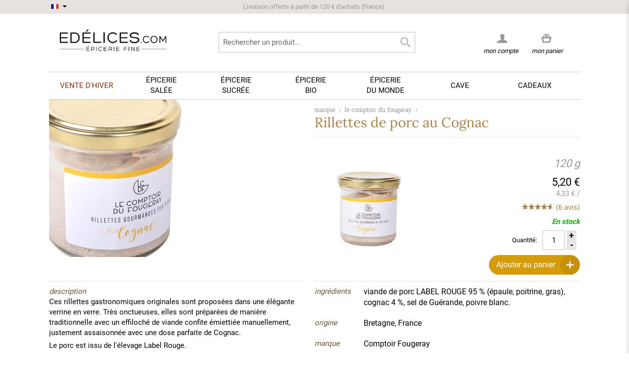

--- FILE ---
content_type: text/html; charset=UTF-8
request_url: https://www.edelices.com/rillettes-porc-cognac-comptoir-fougeray.html
body_size: 21052
content:

<!DOCTYPE html>
<!--[if lt IE 7 ]> <html lang="fr" id="top" class="no-js ie6"> <![endif]-->
<!--[if IE 7 ]>    <html lang="fr" id="top" class="no-js ie7"> <![endif]-->
<!--[if IE 8 ]>    <html lang="fr" id="top" class="no-js ie8"> <![endif]-->
<!--[if IE 9 ]>    <html lang="fr" id="top" class="no-js ie9"> <![endif]-->
<!--[if (gt IE 9)|!(IE)]><!--> <html lang="fr" id="top" class="no-js"> <!--<![endif]-->

<head>
<title>Rillettes de porc au Cognac Comptoir de Fougeray - Edélices</title>
<meta http-equiv="Content-Type" content="text/html; charset=utf-8" />
<meta name="description" content="Vente en ligne de Rillettes de porc au Cognac . Livraison rapide et soignée. edélices.com, l'épicerie fine pour cuisiner avec talent." />
<meta name="keywords" content="Rillettes gastronomiques." />
<meta name="robots" content="INDEX,FOLLOW" />
<link rel="icon" href="https://www.edelices.com/skin/frontend/rwd/rwd18/favicon.ico" type="image/x-icon" />
<link rel="shortcut icon" href="https://www.edelices.com/skin/frontend/rwd/rwd18/favicon.ico" type="image/x-icon" />
<!--[if lt IE 7]>
<script type="text/javascript">
//<![CDATA[
    var BLANK_URL = 'https://www.edelices.com/js/blank.html';
    var BLANK_IMG = 'https://www.edelices.com/js/spacer.gif';
//]]>
</script>
<![endif]-->
<link rel="stylesheet" type="text/css" href="https://www.edelices.com/media/css_secure/2ce4a6930c988582acc0fc684f1fe662.css" media="all" />
<script type="2826c78e3c769165ea14d40f-text/javascript" src="https://www.edelices.com/media/js/812089e9eef5b474a4602d8560ab47b9.js"></script>
<style type="text/css">@font-face {font-family:Raleway;font-style:normal;font-weight:300;src:url(/cf-fonts/s/raleway/5.0.16/cyrillic/300/normal.woff2);unicode-range:U+0301,U+0400-045F,U+0490-0491,U+04B0-04B1,U+2116;font-display:swap;}@font-face {font-family:Raleway;font-style:normal;font-weight:300;src:url(/cf-fonts/s/raleway/5.0.16/cyrillic-ext/300/normal.woff2);unicode-range:U+0460-052F,U+1C80-1C88,U+20B4,U+2DE0-2DFF,U+A640-A69F,U+FE2E-FE2F;font-display:swap;}@font-face {font-family:Raleway;font-style:normal;font-weight:300;src:url(/cf-fonts/s/raleway/5.0.16/latin/300/normal.woff2);unicode-range:U+0000-00FF,U+0131,U+0152-0153,U+02BB-02BC,U+02C6,U+02DA,U+02DC,U+0304,U+0308,U+0329,U+2000-206F,U+2074,U+20AC,U+2122,U+2191,U+2193,U+2212,U+2215,U+FEFF,U+FFFD;font-display:swap;}@font-face {font-family:Raleway;font-style:normal;font-weight:300;src:url(/cf-fonts/s/raleway/5.0.16/latin-ext/300/normal.woff2);unicode-range:U+0100-02AF,U+0304,U+0308,U+0329,U+1E00-1E9F,U+1EF2-1EFF,U+2020,U+20A0-20AB,U+20AD-20CF,U+2113,U+2C60-2C7F,U+A720-A7FF;font-display:swap;}@font-face {font-family:Raleway;font-style:normal;font-weight:300;src:url(/cf-fonts/s/raleway/5.0.16/vietnamese/300/normal.woff2);unicode-range:U+0102-0103,U+0110-0111,U+0128-0129,U+0168-0169,U+01A0-01A1,U+01AF-01B0,U+0300-0301,U+0303-0304,U+0308-0309,U+0323,U+0329,U+1EA0-1EF9,U+20AB;font-display:swap;}@font-face {font-family:Raleway;font-style:normal;font-weight:400;src:url(/cf-fonts/s/raleway/5.0.16/vietnamese/400/normal.woff2);unicode-range:U+0102-0103,U+0110-0111,U+0128-0129,U+0168-0169,U+01A0-01A1,U+01AF-01B0,U+0300-0301,U+0303-0304,U+0308-0309,U+0323,U+0329,U+1EA0-1EF9,U+20AB;font-display:swap;}@font-face {font-family:Raleway;font-style:normal;font-weight:400;src:url(/cf-fonts/s/raleway/5.0.16/latin/400/normal.woff2);unicode-range:U+0000-00FF,U+0131,U+0152-0153,U+02BB-02BC,U+02C6,U+02DA,U+02DC,U+0304,U+0308,U+0329,U+2000-206F,U+2074,U+20AC,U+2122,U+2191,U+2193,U+2212,U+2215,U+FEFF,U+FFFD;font-display:swap;}@font-face {font-family:Raleway;font-style:normal;font-weight:400;src:url(/cf-fonts/s/raleway/5.0.16/cyrillic/400/normal.woff2);unicode-range:U+0301,U+0400-045F,U+0490-0491,U+04B0-04B1,U+2116;font-display:swap;}@font-face {font-family:Raleway;font-style:normal;font-weight:400;src:url(/cf-fonts/s/raleway/5.0.16/cyrillic-ext/400/normal.woff2);unicode-range:U+0460-052F,U+1C80-1C88,U+20B4,U+2DE0-2DFF,U+A640-A69F,U+FE2E-FE2F;font-display:swap;}@font-face {font-family:Raleway;font-style:normal;font-weight:400;src:url(/cf-fonts/s/raleway/5.0.16/latin-ext/400/normal.woff2);unicode-range:U+0100-02AF,U+0304,U+0308,U+0329,U+1E00-1E9F,U+1EF2-1EFF,U+2020,U+20A0-20AB,U+20AD-20CF,U+2113,U+2C60-2C7F,U+A720-A7FF;font-display:swap;}@font-face {font-family:Raleway;font-style:normal;font-weight:500;src:url(/cf-fonts/s/raleway/5.0.16/vietnamese/500/normal.woff2);unicode-range:U+0102-0103,U+0110-0111,U+0128-0129,U+0168-0169,U+01A0-01A1,U+01AF-01B0,U+0300-0301,U+0303-0304,U+0308-0309,U+0323,U+0329,U+1EA0-1EF9,U+20AB;font-display:swap;}@font-face {font-family:Raleway;font-style:normal;font-weight:500;src:url(/cf-fonts/s/raleway/5.0.16/latin-ext/500/normal.woff2);unicode-range:U+0100-02AF,U+0304,U+0308,U+0329,U+1E00-1E9F,U+1EF2-1EFF,U+2020,U+20A0-20AB,U+20AD-20CF,U+2113,U+2C60-2C7F,U+A720-A7FF;font-display:swap;}@font-face {font-family:Raleway;font-style:normal;font-weight:500;src:url(/cf-fonts/s/raleway/5.0.16/cyrillic/500/normal.woff2);unicode-range:U+0301,U+0400-045F,U+0490-0491,U+04B0-04B1,U+2116;font-display:swap;}@font-face {font-family:Raleway;font-style:normal;font-weight:500;src:url(/cf-fonts/s/raleway/5.0.16/latin/500/normal.woff2);unicode-range:U+0000-00FF,U+0131,U+0152-0153,U+02BB-02BC,U+02C6,U+02DA,U+02DC,U+0304,U+0308,U+0329,U+2000-206F,U+2074,U+20AC,U+2122,U+2191,U+2193,U+2212,U+2215,U+FEFF,U+FFFD;font-display:swap;}@font-face {font-family:Raleway;font-style:normal;font-weight:500;src:url(/cf-fonts/s/raleway/5.0.16/cyrillic-ext/500/normal.woff2);unicode-range:U+0460-052F,U+1C80-1C88,U+20B4,U+2DE0-2DFF,U+A640-A69F,U+FE2E-FE2F;font-display:swap;}@font-face {font-family:Raleway;font-style:normal;font-weight:700;src:url(/cf-fonts/s/raleway/5.0.16/cyrillic-ext/700/normal.woff2);unicode-range:U+0460-052F,U+1C80-1C88,U+20B4,U+2DE0-2DFF,U+A640-A69F,U+FE2E-FE2F;font-display:swap;}@font-face {font-family:Raleway;font-style:normal;font-weight:700;src:url(/cf-fonts/s/raleway/5.0.16/latin/700/normal.woff2);unicode-range:U+0000-00FF,U+0131,U+0152-0153,U+02BB-02BC,U+02C6,U+02DA,U+02DC,U+0304,U+0308,U+0329,U+2000-206F,U+2074,U+20AC,U+2122,U+2191,U+2193,U+2212,U+2215,U+FEFF,U+FFFD;font-display:swap;}@font-face {font-family:Raleway;font-style:normal;font-weight:700;src:url(/cf-fonts/s/raleway/5.0.16/cyrillic/700/normal.woff2);unicode-range:U+0301,U+0400-045F,U+0490-0491,U+04B0-04B1,U+2116;font-display:swap;}@font-face {font-family:Raleway;font-style:normal;font-weight:700;src:url(/cf-fonts/s/raleway/5.0.16/latin-ext/700/normal.woff2);unicode-range:U+0100-02AF,U+0304,U+0308,U+0329,U+1E00-1E9F,U+1EF2-1EFF,U+2020,U+20A0-20AB,U+20AD-20CF,U+2113,U+2C60-2C7F,U+A720-A7FF;font-display:swap;}@font-face {font-family:Raleway;font-style:normal;font-weight:700;src:url(/cf-fonts/s/raleway/5.0.16/vietnamese/700/normal.woff2);unicode-range:U+0102-0103,U+0110-0111,U+0128-0129,U+0168-0169,U+01A0-01A1,U+01AF-01B0,U+0300-0301,U+0303-0304,U+0308-0309,U+0323,U+0329,U+1EA0-1EF9,U+20AB;font-display:swap;}@font-face {font-family:Raleway;font-style:normal;font-weight:600;src:url(/cf-fonts/s/raleway/5.0.16/latin/600/normal.woff2);unicode-range:U+0000-00FF,U+0131,U+0152-0153,U+02BB-02BC,U+02C6,U+02DA,U+02DC,U+0304,U+0308,U+0329,U+2000-206F,U+2074,U+20AC,U+2122,U+2191,U+2193,U+2212,U+2215,U+FEFF,U+FFFD;font-display:swap;}@font-face {font-family:Raleway;font-style:normal;font-weight:600;src:url(/cf-fonts/s/raleway/5.0.16/cyrillic/600/normal.woff2);unicode-range:U+0301,U+0400-045F,U+0490-0491,U+04B0-04B1,U+2116;font-display:swap;}@font-face {font-family:Raleway;font-style:normal;font-weight:600;src:url(/cf-fonts/s/raleway/5.0.16/cyrillic-ext/600/normal.woff2);unicode-range:U+0460-052F,U+1C80-1C88,U+20B4,U+2DE0-2DFF,U+A640-A69F,U+FE2E-FE2F;font-display:swap;}@font-face {font-family:Raleway;font-style:normal;font-weight:600;src:url(/cf-fonts/s/raleway/5.0.16/vietnamese/600/normal.woff2);unicode-range:U+0102-0103,U+0110-0111,U+0128-0129,U+0168-0169,U+01A0-01A1,U+01AF-01B0,U+0300-0301,U+0303-0304,U+0308-0309,U+0323,U+0329,U+1EA0-1EF9,U+20AB;font-display:swap;}@font-face {font-family:Raleway;font-style:normal;font-weight:600;src:url(/cf-fonts/s/raleway/5.0.16/latin-ext/600/normal.woff2);unicode-range:U+0100-02AF,U+0304,U+0308,U+0329,U+1E00-1E9F,U+1EF2-1EFF,U+2020,U+20A0-20AB,U+20AD-20CF,U+2113,U+2C60-2C7F,U+A720-A7FF;font-display:swap;}</style>
<link rel="canonical" href="https://www.edelices.com/marque/comptoir-fougeray/rillettes-porc-cognac-comptoir-fougeray.html" />
<!--[if  (lte IE 8) & (!IEMobile)]>
<link rel="stylesheet" type="text/css" href="https://www.edelices.com/media/css_secure/9617ce714875b295b8032d7ec12e129b.css" media="all" />
<![endif]-->

<script type="2826c78e3c769165ea14d40f-text/javascript">
//<![CDATA[
Mage.Cookies.path     = '/';
Mage.Cookies.domain   = '.edelices.com';
//]]>
</script>
<meta name="viewport" content="initial-scale=1.0, width=device-width" />

<script type="2826c78e3c769165ea14d40f-text/javascript">
//<![CDATA[
optionalZipCountries = [];
//]]>
</script>
<script type="2826c78e3c769165ea14d40f-text/javascript">

	/** 
	* Magento Enhanced Ecommerce Event Tracking for Google Tag Manager
	*
	* @author Angel Kostadinov
	* @see http://www.anowave.com/marketplace/magento-extensions/magento-google-tag-manager-enhanced-ecommerce-ua-tracking/
	* @copyright Anowave
	* @version 1.0
	*/
	var EC = [], Purchase = [], AEC = {}

	window.dataLayer = window.dataLayer || [];

	/* Dynamic remarketing */
	window.google_tag_params = window.google_tag_params || {};

	/* Default pagetype */
	window.google_tag_params.ecomm_pagetype = 'other';

	/* Set ecomm_pagetype */
	
	/* Grouped products collection */
	window.G = [];
	
	/**
	* EC Purchase
	*
	*/
	
	if (Purchase.length)
	{			
		EC.push(function(dataLayer)
		{
			var response = [];
			
			for (i = 0, l = Purchase.length; i < l; i++)
			{
				dataLayer.push(Purchase[i]);
			}
		});
	}		
</script>


<script type="2826c78e3c769165ea14d40f-text/javascript">
    window.algoliaConfig = {"instant":{"enabled":true,"infiniteScrollEnabled":false,"apiKey":"NWFkMGY3MDRjNThiZjVkNWU5NjJlMmQ0NjNlNTZjZDNkNWQxY2Y3NGI3NTFhYmYwYWE1MDdkOGFmZGYwZTU4MmZpbHRlcnM9Jm51bWVyaWNGaWx0ZXJzPXZpc2liaWxpdHlfc2VhcmNoJTNEMQ==","selector":".main","isAddToCartEnabled":true,"showStaticContent":false,"title":"","description":"","content":"","imgHtml":"","hasFacets":true},"autocomplete":{"enabled":true,"apiKey":"MTI5ZDJkZDE3Yjk3MmE0NDY1ZDg1NDMyYjg3ZTE5YWM1NzNiMDE5YWQxYjQ5Y2FmNmJhYzdjNmNhYjk1MjJlY2ZpbHRlcnM9","selector":".algolia-search-input","sections":[],"nbOfProductsSuggestions":"4","nbOfCategoriesSuggestions":"4","nbOfQueriesSuggestions":"0","displaySuggestionsCategories":false,"isDebugEnabled":false},"extensionVersion":"1.19.0","applicationId":"TD60FM36CV","indexName":"prod_fr","facets":[{"attribute":"categories","type":"conjunctive","label":"Cat\u00e9gories","searchable":"1"},{"attribute":"origin_produce_name_real","type":"disjunctive","label":"Marques","searchable":"1"},{"attribute":"price","type":"slider","label":"Prix","searchable":"1"}],"areCategoriesInFacets":true,"hitsPerPage":9,"sortingIndices":[{"attribute":"price","sort":"asc","label":"Prix","name":"prod_fr_products_price_default_asc"}],"isSearchPage":false,"isCategoryPage":false,"removeBranding":true,"productId":null,"priceKey":".EUR.default","currencyCode":"EUR","currencySymbol":"\u20ac","priceFormat":{"pattern":"%s\u00a0\u20ac","precision":2,"requiredPrecision":2,"decimalSymbol":",","groupSymbol":"\u00a0","groupLength":3,"integerRequired":1},"maxValuesPerFacet":10,"autofocus":true,"ccAnalytics":{"enabled":false,"ISSelector":".ais-infinite-hits--item a.result, .ais-hits a.result","conversionAnalyticsMode":"disabled","addToCartSelector":".add-to-cart-buttons .btn-cart, .hit-addtocart","orderedProductIds":[]},"analytics":{"enabled":false,"delay":3000,"triggerOnUIInteraction":true,"pushInitialSearch":false},"request":{"query":"","refinementKey":"","refinementValue":"","path":"","level":"","formKey":"PAfsifIlYNRrlT47"},"showCatsNotIncludedInNavigation":true,"showSuggestionsOnNoResultsPage":true,"baseUrl":"https:\/\/www.edelices.com","popularQueries":["rhum don papa","black","moutarde","FALLOT","ferber","moutarde fallot","vinaigre","blue elephant","CHRISTINE FERBER"],"useAdaptiveImage":false,"urlTrackedParameters":["query","attribute:*","index","page"],"urls":{"logo":"https:\/\/www.edelices.com\/skin\/frontend\/rwd\/rwd18\/algoliasearch\/search-by-algolia.svg"},"now":"1768950000","translations":{"to":"\u00e0","or":"ou","go":"Lancer","in":"dans","popularQueries":"Vous pouvez essayer une de nos recherches fr\u00e9quentes","seeAll":"Voir tous les produits","allDepartments":"Toutes les cat\u00e9gories","seeIn":"Voir les produits dans","orIn":"ou dans","noProducts":"Pas de produits trouv\u00e9 pour la requ\u00eate","noResults":"Pas de r\u00e9sultat","refine":"Affiner","selectedFilters":"Filtres","clearAll":"Effacer tout","previousPage":"Page pr\u00e9c\u00e9dente","nextPage":"Page suivante","searchFor":"Rechercher un produit","relevance":"Pertinence","categories":"Cat\u00e9gories","products":"Produits","searchBy":"Search by","showMore":"Voir plus de produits","searchForFacetValuesPlaceholder":"Recherche par marque ..."}};
</script>

<!--[if lte IE 9]>
<script>
    document.addEventListener("DOMContentLoaded", function(e) {
        algoliaBundle.$(function ($) {
            window.algoliaConfig.autofocus = false;
        });
    });
</script>
<![endif]-->

                        
                            <meta http-equiv="X-UA-Compatible" content="IE=Edge">
                            <!--[if lte IE 9]>
                                <script src="https://cdn.polyfill.io/v2/polyfill.min.js"></script>
                            <![endif]-->
                        
                    <script type="2826c78e3c769165ea14d40f-text/javascript">//<![CDATA[
        var Translator = new Translate({"Please select an option.":"S\u00e9lectionnez une option","This is a required field.":"Ce champ est obligatoire.","Please enter a valid number in this field.":"Veuillez saisir un nombre valide.","Please use letters only (a-z or A-Z) in this field.":"Veuillez utiliser uniquement des lettres (a-z ou A-Z) dans ce champs.","Please use only letters (a-z), numbers (0-9) or underscore(_) in this field, first character should be a letter.":"Veuillez utiliser uniquement des lettres (a-z), des chiffres (0-9) ou underscore (_) dans ce champ, en commen\u00e7ant par une lettre.","Please enter a valid phone number. For example (123) 456-7890 or 123-456-7890.":"Veuillez saisir un num\u00e9ro de t\u00e9l\u00e9phone valide.","Please enter a valid date.":"Veuillez saisir une date valide.","Please enter a valid email address. For example johndoe@domain.com.":"Veuillez saisir une adresse email valide.","Please enter more characters or clean leading or trailing spaces.":"Veuillez entrer plus de caract\u00e8res et retirer les espaces ou caract\u00e8res inutiles.","Please make sure your passwords match.":"Veuillez v\u00e9rifier que les mots de passe concordent.","Please enter a valid URL. For example http:\/\/www.example.com or www.example.com":"Veuillez saisir une URL valide. Par exemple http:\/\/www.exemple.com ou www.exemple.com","Please enter a valid social security number. For example 123-45-6789.":"Veuillez saisir un num\u00e9ro de s\u00e9curit\u00e9 sociale valide. Par exemple 123-45-6789.","Please enter a valid zip code. For example 90602 or 90602-1234.":"Veuillez saisir un code postal valide. Par exemple 92120.","Please enter a valid zip code.":"Veuillez saisir un code postal valide.","Please use this date format: dd\/mm\/yyyy. For example 17\/03\/2006 for the 17th of March, 2006.":"Veuillez utiliser le format de date : jj\/mm\/aaaa. Par exemple, 17\/03\/1980 pour le 17 mars 1980.","Please enter a valid $ amount. For example $100.00.":"Veuillez saisir un montant valide. Par exemple 100,00 \u20ac","Please select one of the above options.":"Veuillez choisir une des options ci-dessus.","Please select one of the options.":"Veuillez choisir une des options.","Please select State\/Province.":"Veuillez choisir un \u00e9tat\/province.","Please enter a number greater than 0 in this field.":"Veuillez saisir un nombre sup\u00e9rieur \u00e0 0 dans ce champ.","Please enter a valid credit card number.":"Veuillez saisir un num\u00e9ro de carte bancaire valide.","Please enter a valid credit card verification number.":"Merci d'entrer un code de v\u00e9rification valide.","Please wait, loading...":"Veuillez patienter, chargement en cours...","Complete":"Exp\u00e9di\u00e9e","Add Products":"Ajouter des produits","Please choose to register or to checkout as a guest":"Choisissez de vous enregistrer ou de passer votre commande en tant qu'invit\u00e9","Please specify shipping method.":"Choisissez un mode de livraison.","Please specify payment method.":"Choisissez un mode de paiement.","Add to Cart":"Ajouter au panier","In Stock":"En stock","Out of Stock":"En cours de r\u00e9approvisionnement"});
        //]]></script>	
<script type="2826c78e3c769165ea14d40f-text/javascript">

	window.dataLayer = window.dataLayer || [], collection = [];
		var impressions = [], position = 0;
		
	
	
	AEC.ajax = function(context,dataLayer)
	{
		var element = jQuery(context), qty = jQuery(':radio[name=qty]:checked, :text[name=qty], select[name=qty]').eq(0).val();

		if (element.data('grouped'))
		{
			for (u = 0, y = window.G.length; u < y; u++)
			{
				var qty = Math.abs(jQuery('[name="super_group[' + window.G[u].id + ']"]').val());

				if (qty)
				{
					collection.push(
					{
						'name': 		window.G[u].name,
						'id': 		    window.G[u].id,
						'price': 		window.G[u].price,
						'category': 	window.G[u].category,
						'quantity': 	qty
					})
				}
			}
		}
		else 
		{
			collection.push(
			{
				'name': 		element.data('name'),
				'id': 		    element.data('id'),
				'price': 		element.data('price'),
				'category': 	element.data('category'),
				'variant':		element.data('variant'),
				'quantity': 	qty
			})
								
		}
		
		var data = 
		{
			'event': 'addToCart',
			'ecommerce': 
			{
				'currencyCode': 'EUR',
				'add': 
				{
					'products': collection
				}
			}
		}
		
		dataLayer.push(data);

		return productAddToCartForm.submit(context);
	}
	
	AEC.ajaxcategory = function(context,dataLayer)
	{
		var element = jQuery(context)
		
		collection.push(
			{
				'name': 		element.data('name'),
				'id': 		    element.data('id'),
				'price': 		element.data('price'),
				'category': 	element.data('category'),
				'variant':		element.data('variant'),
				'quantity': 	element.data('quantity')
			})
		
		var data = 
		{
			'event': 'addToCart',
			'ecommerce': 
			{
				'currencyCode': 'EUR',
				'add': 
				{
					'actionField': 
					{
							'list': 'Unknown'
					},
					'products': collection
				}
			}
		}
		
		dataLayer.push(data);
			
	}
	
	AEC.remove = function(context, dataLayer)
	{
		var element = jQuery(context);

		var data = 
		{
			'event': 'removeFromCart',
			'ecommerce': 
			{
				'remove': 
				{   
					'products': 
					[
						{ 
							'name': 		element.data('name'),
							'id': 			element.data('id'),
							'price': 		element.data('price'),
							'category': 	element.data('category'),
							'quantity': 	element.data('quantity')
						}
					]
				}
			}
		}

		
		if (confirm('Êtes-vous sûr de vouloir retirer cet article du panier ?'))
		{
			dataLayer.push(data);

			return true;	
		}
		
		return false;
	}

	AEC.click = function(context,dataLayer)
	{
		var element = jQuery(context);
		
		var data = 
		{
			'event': 'productClick',
			'ecommerce': 
			{
				'click': 
				{
					'actionField': 
					{
						'list': 'Unknown'
					},
					'products': 
					[
						{
							'name': 		element.data('name'),
							'id': 			element.data('id'),
							'price': 		element.data('price'),
							'category': 	element.data('category'),
							'quantity': 	element.data('quantity')
						}
					]
				}
			}
		};

		dataLayer.push(data);
	}
	
	AEC.placeOrder = function(context, review)
	{
		return true;
	}
</script></head>
<body class=" catalog-product-view catalog-product-view product-rillettes-porc-cognac-comptoir-fougeray">
<script type="2826c78e3c769165ea14d40f-text/javascript">
    //<![CDATA[
    if (window.Translator) {
        Translator.add('Qty','Quantité');
        Translator.add('Edit','Modifier');
        Translator.add('Edit item parameters','Edit item parameters');
        Translator.add('Close','Fermer');
    }

    var minicartTemplate = 2;
    var successNotificationAction = ( minicartTemplate == '1' ) ? 'javascript: ajaxCart.showMinicart()' : 'https://www.edelices.com/checkout/cart/';
    var successNotificationTemplate =
        '<div class="pac-cf">'
            +'<div class="plumajaxcart-notification pac-short">'
                +'<span class="pac-desktop-close" onclick="ajaxCart.hideMessages();">&#x2715;</span>'
                +'<div>'
                    +'<div class="pac-product">'
                        +'<table>'
                            +'<tr>'
                                +'<td class="pac-amount pac-added-qty">'
                                    +'<span>{qty}</span>'
                                +'</td>'
                                +'<td class="pac-img"><img src="{image}" width="40" height="40" alt="Quantity"></td>'
                                +'<td class="pac-text">{text}</td>'
                            +'</tr>'
                        +'</table>'
                    +'</div>'
                    +'<div class="pac-button-hld">'
                        +'<a href="' + successNotificationAction + '" class="pac-button">Voir mon panier</a>'
                        +'<a href="javascript: void(0);"  onclick="ajaxCart.hideMessages();" class="pac-button pac-mobile-close" style="margin-top: 5px;">Fermer</a>'
                    +'</div>'
                +'</div>'
            +'</div>'
        +'</div>';

    var warningNotificationTemplate =
            '<div class="plumajaxcart-notification pac-{type}">'
                +'<span class="pac-desktop-close" onclick="ajaxCart.hideMessages();">&#x2715;</span>'
                +'<div>'
                    +'<div class="pac-message">'
                      +'{text}'
                    +'</div>'
                    +'<div class="pac-button-hld pac-mobile-close"><a href="javascript: void(0);"  onclick="ajaxCart.hideMessages();" class="pac-button">Fermer</a></div>'
                +'</div>'
            +'</div>';
        ajaxCart = new _plAjaxCart({
        cartUrl:'https://www.edelices.com/checkout/cart/',wishlistUrl:'https://www.edelices.com/wishlist/',addToCartUrl:'https://www.edelices.com/ajaxcart/cart/add/',deleteFromCartUrl:'https://www.edelices.com/ajaxcart/cart/delete/',configureUrl:'https://www.edelices.com/ajaxcart/cart/configure/',configureWishlistUrl:'https://www.edelices.com/ajaxcart/cart/wishlistconfigure/',updateQtytUrl:'https://www.edelices.com/ajaxcart/cart/updateQty/',updateItemUrl:'https://www.edelices.com/ajaxcart/cart/updateItemOptions/',addToCartFromWishlistUrl:'https://www.edelices.com/ajaxcart/cart/addFromWishlist/',applyDiscountCodeUrl:'https://www.edelices.com/ajaxcart/cart/couponPost/',applyRewardPointsUrl:'https://www.edelices.com/ajaxcart/cart/activatePoints/',deactivateRewardPointsUrl:'https://www.edelices.com/ajaxcart/cart/deactivatePoints/',        showQtyOnAddButton: 1,
        afterAddShow : 1,
        unexpectedError : 'Erreur inattendue. Merci de nous <a href="https://www.edelices.com/contacts/">contacter.</a>',
        isCartPage : 0,
        isConfigurePage : 0,
        isCheckoutPage : 0,
        dinamicDefaultBlocks : ['minicart_head'],
        categoryId : 0,
        isWishlistPage : 0,
        isCategoryPage : 0,
        //dinamicCartPageBlocks : ['checkout.cart.totals', 'checkout.cart.items'],
        dinamicCartPageBlocks : ['content'],
        micartTemplate : minicartTemplate,

        popupWidth : 670,

        successNotificationTemplate : successNotificationTemplate,
        warningNotificationTemplate : warningNotificationTemplate
    });

    ajaxCart.parseAddToCartButtons = function(){
        (function() {
            
             // RTA  EDIT
            var buttonTemplate =
                '<button type="button" title="Ajouter au panier" class="pac-button p-border-box ajaxcart-el pac-btn-cart pac-btn-cart-{product_id} pac-btn-item-{item_id}" onclick="ajaxCart.addProductById({product_id});">'
                    +'<span class="pac-label">'
                        +'<span class="pac-helper"></span>'
                        +'<span class="pac-number"></span>'
                        +'<img class="pac-icon" width="18" height="17" src="https://www.edelices.com/skin/frontend/rwd/rwd18/images/plumrocket/ajaxcart/pac-cart-icon.png" alt="Ajouter au panier" />'
                        +'<img class="pac-loader" width="22" height="22" src="https://www.edelices.com/skin/frontend/rwd/rwd18/images/plumrocket/ajaxcart/pac-loader.svg" alt="Ajouter au panier" />'
                    +'</span>'
                    +'Ajouter au panier'
                +'</button>';
                          
             var buttonTemplatePlusMinus = '<div class="plusminus-wrapper plusminus-btn-cart-{product_id} plusminus-btn-item-{item_id}" style="display:none;">'
			 +'<div class="plusminus-background">'
             +'<button type="button" title="" class="pac-button p-border-box ajaxcart-el pac-btn-cart minus-btn-cart minus-btn-cart-{product_id} minus-btn-item-{item_id}" onclick="ajaxCart.decQty({item_id});">'
                +'<span class="pac-label">'
                        +'<span class="pac-helper"></span>'
                        +'<img class="pac-icon" width="18" height="17" src="https://www.edelices.com/skin/frontend/rwd/rwd18/images/plumrocket/ajaxcart/pac-cart-icon-minus.png" alt="Ajouter au panier" />'
                        +'<img class="pac-loader" width="22" height="22" src="https://www.edelices.com/skin/frontend/rwd/rwd18/images/plumrocket/ajaxcart/pac-loader.svg" alt="Ajouter au panier" />'
                +'</span>'
				+'</button>'
                +'<div class="pac-title"></div>'
				+'<button type="button" title="" class="pac-button p-border-box ajaxcart-el pac-btn-cart plus-btn-cart plus-btn-cart-{product_id} plus-btn-item-{item_id}" onclick="ajaxCart.incQty({item_id});">'
                +'<span class="pac-label">'
                        +'<span class="pac-helper"></span>'
                        +'<img class="pac-icon" width="18" height="17" src="https://www.edelices.com/skin/frontend/rwd/rwd18/images/plumrocket/ajaxcart/pac-cart-icon.png" alt="Ajouter au panier" />'
                        +'<img class="pac-loader" width="22" height="22" src="https://www.edelices.com/skin/frontend/rwd/rwd18/images/plumrocket/ajaxcart/pac-loader.svg" alt="Ajouter au panier" />'
                +'</span>'
				+'</button>'
				+'</div>'
				+'</div>';
			// END RTA EDIT

            var inputTemplate = '';
            
                            pjQuery_1_12_4(window).resize();
                try {
                    jQuery(window).resize();
                } catch (e) {}
            
            pjQuery_1_12_4('.products-grid .btn-cart, .products-list .btn-cart').each(function(){

                var e = pjQuery_1_12_4(this);
                if (e.hasClass('pac-button')) return;

                var onk = e.attr('onclick');
                var href = e.attr('href');
                var pStr = '/product/';
                var h = (onk && onk.indexOf(pStr) != 1) ? onk : ((href && href.indexOf(pStr) != 1) ? href : '');
                var res = h.match(/\/product\/(\d+)\//);
                if (!res || res.length <= 1) {
                    res = h.match(/\/product\/view\/id\/(\d+)\//);
                }
                if (res && res.length > 1) {
                    var id = res[1];
                    if (id) {
                                                
                        
                            // RTA EDIT
                            var item_raw = pjQuery_1_12_4('.pac-qty-minus.ajaxcart-el-'+id).attr("href");
								
							if(typeof item_raw !== 'undefined') {
								var item_id = item_raw.replace( /(^.*\(|\).*$)/g, '' );
								e.after(buttonTemplate.replace(/{item_id}/gi, item_id).replace(/{product_id}/gi, id));
								e.after(buttonTemplatePlusMinus.replace(/{item_id}/gi, item_id).replace(/{product_id}/gi, id));

								pjQuery_1_12_4('.pac-btn-cart-'+id).hide();
								pjQuery_1_12_4('.plusminus-btn-cart-'+id).show();
							} else {
								e.after(buttonTemplate.replace(/{item_id}/gi, 0).replace(/{product_id}/gi, id));
								e.after(buttonTemplatePlusMinus.replace(/{item_id}/gi, 0).replace(/{product_id}/gi, id));
							}
                            // RTA END EDIT
                            
                            if (inputTemplate) {
                                e.before(e.after(inputTemplate.replace(/{id}/gi, id)));
                            }
                            e.remove();

                                            }
                }
            });
        }());
    };


    pjQuery_1_12_4(document).ready(function(){
        ajaxCart.onReady['minicart'] = function(){

            ajaxCart.parseAddToCartButtons();

            pjQuery_1_12_4('#header .skip-link,.header-container .skip-link').click(function(){
                if (pjQuery_1_12_4(this).hasClass('minicart_link')) return;
                ajaxCart.hideMinicart();
            });

            pjQuery_1_12_4(document).on('mouseover','.pac-info-wrapper .details', function(){
                pjQuery_1_12_4(this).prev().find('.item-options').show().parent().addClass('show');
            }).on('mouseleave','.pac-info-wrapper .details', function(){
                pjQuery_1_12_4(this).prev().find('.item-options').hide().parent().removeClass('show');
            });
        };
    });
    //]]>
</script>

<div class="pac-overlay" id="pac_notifications"></div>
	<script type="2826c78e3c769165ea14d40f-text/javascript">
		var pac_cb = function() {
			try{
				pjQuery_1_12_4('head').append('<li'+'nk rel="stylesheet" type="text/css" href="https://www.edelices.com/media/css_secure/a6ae413b87f59c1f51edd4b09e66002f.css" media="all" /><scr'+'ipt type="text/javascript" src="https://www.edelices.com/media/js/2bfc2153c812b3b718abd39574e674e9.js"></scr'+'ipt>');
			} catch(err) {
				console.log(err);
			}
		};

		if (typeof requestAnimationFrame != 'undefined'){
			requestAnimationFrame(pac_cb);
		} else if (typeof mozRequestAnimationFrame != 'undefined'){
			mozRequestAnimationFrame(pac_cb);
		} else if (typeof webkitRequestAnimationFrame != 'undefined'){
			webkitRequestAnimationFrame(pac_cb);
		} else if (typeof msRequestAnimationFrame != 'undefined'){
			msRequestAnimationFrame(pac_cb);
		} else if (typeof window.addEventListener != 'undefined'){
			window.addEventListener('load', pac_cb);
		} else {
			pac_cb();
		}
	</script>
			
	
<script type="2826c78e3c769165ea14d40f-text/javascript">

	window.dataLayer = window.dataLayer || [], collection = [];
		var impressions = [], position = 0;
		
	
	
	AEC.ajax = function(context,dataLayer)
	{
		var element = jQuery(context), qty = jQuery(':radio[name=qty]:checked, :text[name=qty], select[name=qty]').eq(0).val();

		if (element.data('grouped'))
		{
			for (u = 0, y = window.G.length; u < y; u++)
			{
				var qty = Math.abs(jQuery('[name="super_group[' + window.G[u].id + ']"]').val());

				if (qty)
				{
					collection.push(
					{
						'name': 		window.G[u].name,
						'id': 		    window.G[u].id,
						'price': 		window.G[u].price,
						'category': 	window.G[u].category,
						'quantity': 	qty
					})
				}
			}
		}
		else 
		{
			collection.push(
			{
				'name': 		element.data('name'),
				'id': 		    element.data('id'),
				'price': 		element.data('price'),
				'category': 	element.data('category'),
				'variant':		element.data('variant'),
				'quantity': 	qty
			})
								
		}
		
		var data = 
		{
			'event': 'addToCart',
			'ecommerce': 
			{
				'currencyCode': 'EUR',
				'add': 
				{
					'products': collection
				}
			}
		}
		
		dataLayer.push(data);

		return productAddToCartForm.submit(context);
	}
	
	AEC.ajaxcategory = function(context,dataLayer)
	{
		var element = jQuery(context)
		
		collection.push(
			{
				'name': 		element.data('name'),
				'id': 		    element.data('id'),
				'price': 		element.data('price'),
				'category': 	element.data('category'),
				'variant':		element.data('variant'),
				'quantity': 	element.data('quantity')
			})
		
		var data = 
		{
			'event': 'addToCart',
			'ecommerce': 
			{
				'currencyCode': 'EUR',
				'add': 
				{
					'actionField': 
					{
							'list': 'Unknown'
					},
					'products': collection
				}
			}
		}
		
		dataLayer.push(data);
			
	}
	
	AEC.remove = function(context, dataLayer)
	{
		var element = jQuery(context);

		var data = 
		{
			'event': 'removeFromCart',
			'ecommerce': 
			{
				'remove': 
				{   
					'products': 
					[
						{ 
							'name': 		element.data('name'),
							'id': 			element.data('id'),
							'price': 		element.data('price'),
							'category': 	element.data('category'),
							'quantity': 	element.data('quantity')
						}
					]
				}
			}
		}

		
		if (confirm('Êtes-vous sûr de vouloir retirer cet article du panier ?'))
		{
			dataLayer.push(data);

			return true;	
		}
		
		return false;
	}

	AEC.click = function(context,dataLayer)
	{
		var element = jQuery(context);
		
		var data = 
		{
			'event': 'productClick',
			'ecommerce': 
			{
				'click': 
				{
					'actionField': 
					{
						'list': 'Unknown'
					},
					'products': 
					[
						{
							'name': 		element.data('name'),
							'id': 			element.data('id'),
							'price': 		element.data('price'),
							'category': 	element.data('category'),
							'quantity': 	element.data('quantity')
						}
					]
				}
			}
		};

		dataLayer.push(data);
	}
	
	AEC.placeOrder = function(context, review)
	{
		return true;
	}
</script><div class="wrapper">
        <div class="page">
        <div class="header-language-background">
	<div class="header-language-container">
		<p class="header-msg a-center">Livraison offerte à partir de 120 € d'achats (France).</p>	</div>
	<div class="header-decoration"></div>
</div>

<header id="header" class="page-header">
    <div class="page-header-container">
		<div class="header-storeswitcher">
		<ul>
	  <li>
		<div class="flag flag-fr"><span class="icon"></span><span class="down-arrow"></span></div>
		<ul>
								<li><a href="https://www.edelices.com/" class="flag flag-fr"><span class="icon"></span><span class="label">Edélices FR</span></a></li>
								<li><a href="https://www.edelices.co.uk/" class="flag flag-uk"><span class="icon"></span><span class="label">Edélices UK</span></a></li>
								<li><a href="https://www.edelices.it/" class="flag flag-it"><span class="icon"></span><span class="label">Edélices IT</span></a></li>
								<li><a href="https://www.edelices.de/" class="flag flag-de"><span class="icon"></span><span class="label">Edélices DE</span></a></li>
								<li><a href="https://www.edelices.es/" class="flag flag-es"><span class="icon"></span><span class="label">Edélices ES</span></a></li>
					</ul>
	  </li>
	</ul>
	<!--<span class="sep">|</span><a class="offer" href="https://www.edelices.com/entreprises">Cadeaux d'entreprise</a>--></div>



		<div class="header-phoneinfo">
	</div>

		<!--<div class="left-heading">&nbsp;</div>
		<div class="right-heading">&nbsp;</div>-->
		<a class="logo" href="https://www.edelices.com/">
			<img src="https://www.edelices.com/skin/frontend/rwd/rwd18/images/epicerie-fine-edelices.png" alt="epicerie fine" width="260" height="60"/>
		</a>

        <!-- Skip Links -->

        <div class="skip-links">

		   	 <a href="#header-nav" class="skip-link skip-nav">
                <span class="icon"></span>
                <span class="label">menu</span>
            </a>

            <a href="#header-search" class="skip-link skip-search">
                <span class="icon"></span>
                <span class="label">rechercher</span>
            </a>
				
            <a href="#header-account" class="skip-link skip-account">
                <span class="icon"></span>
				<span class="label">mon compte</span>
			</a>
			

            <!-- Cart -->

            <div class="header-minicart">
                

<div class="minicart_head_holder">
    <a href="#pac-mini-cart" onclick="if (!window.__cfRLUnblockHandlers) return false; ajaxCart.controlMinicart();" class="minicart_link skip-link skip-cart  no-count" data-cf-modified-2826c78e3c769165ea14d40f-="">
        <span class="icon"></span>
                    <span class="label">Mon panier</span>
            <span class="count">0</span>
            </a>
    

<script type="2826c78e3c769165ea14d40f-text/javascript">
    ajaxCart.items = {};
</script>
<div class="pac-panel-overlay"></div>
<div id="pac-mini-cart" class="p-border-box cart pac-empty-cart pac-panel-wrap">
    <div id="pac-minicart-popup" >
                    <header>
                Votre panier est vide.                <span onclick="if (!window.__cfRLUnblockHandlers) return false; ajaxCart.hideMinicart();" class="pac-panel-close" data-cf-modified-2826c78e3c769165ea14d40f-="">&#10005;</span>
            </header>
            <div class="pac-minicart-actions">
            </div>
            </div>
</div></div>            </div>


        </div>
		

        <!-- Navigation -->

        <div id="header-nav" class="skip-content">
            

	<nav id="nav">
	<ol class="nav-primary-static">
		<li class="level0 level-top parent sscat1 colored">
			<a href="https://www.edelices.com/evenement/vente-hiver.html" class="level0"><span>Vente d'hiver</span></a>
		</li>
		<li class="level0 level-top parent sscat2">
			<a href="https://www.edelices.com/epicerie-fine.html" class="level0 break">Épicerie salée</a>
			<ul class="sub">			
	<div class="sep"><span class="sscat"></span><span class="sscat"><span class="arrow"></span></span><span class="sscat"></span><span class="sscat"></span><span class="sscat"></span><span class="sscat"></span><span class="sscat"></span></div>

	<li class="section">
		<ul class="subcats">
			<li class="title"><a href="https://www.edelices.com/epicerie-fine/aperitif.html">Apéritif</a></li>
			<li><a href="https://www.edelices.com/epicerie-fine/antipasti.html">Antipasti</a></li>
			<li><a href="https://www.edelices.com/epicerie-fine/aperitif/tapas.html">Tapas</a>
			<li><a href="https://www.edelices.com/epicerie-fine/aperitif/fruit-coque.html">Fruits à coque</a></li>
			<li><a href="https://www.edelices.com/epicerie-fine/aperitif/olive.html">Olives</a></li>
			<li><a href="https://www.edelices.com/epicerie-fine/aperitif-tartinable.html">Tartinables</a></li>
			<li><a href="https://www.edelices.com/epicerie-fine/aperitif/snack.html">Biscuits, snacks</a></li>
			<li><a href="https://www.edelices.com/epicerie-fine/aperitif/pickle.html">Pickles, mezzés</a></li>
		</ul>
	</li>
	
	<li class="section">
		<ul class="subcats">
			<li class="title"><a href="https://www.edelices.com/huiles-vinaigres.html">Huile, vinaigre</a></li>
			<li><a href="https://www.edelices.com/huiles-vinaigres/huiles-olive.html">Huile d'olive</a></li>
			<li><a href="https://www.edelices.com/huiles-vinaigres/huiles.html">Toutes les huiles</a></li>
			<li><a href="https://www.edelices.com/huiles-vinaigres/vinaigres-balsamiques-leonardi.html">Vinaigre balsamique</a></li>
			<!--<li><a href="https://www.edelices.com/huiles-vinaigres/vinaigre.html">Tous les vinaigres</a></li>-->
			<li><a href="https://www.edelices.com/huiles-vinaigres/vinaigre-vin.html">Vinaigre de vin</a></li>
			<li><a href="https://www.edelices.com/huiles-vinaigres/vinaigre-banyuls.html">Vinaigre de Banyuls</a></li>
			<li><a href="https://www.edelices.com/huiles-vinaigres/vinaigre-xeres.html">Vinaigre de Xérès</a></li>
			<li><a href="https://www.edelices.com/huiles-vinaigres/vinaigre-pulpe-fruits.html">Vinaigre aux fruits</a></li>

		</ul>
	</li>
	
	<li class="section">
		<ul class="subcats">
			<li class="title"><a href="https://www.edelices.com/epices-condiments.html">Épices, condiments</a></li>
			<li><a href="https://www.edelices.com/epices-condiments/fleurs-sel.html">Sel, fleur de sel</a></li>
			<li><a href="https://www.edelices.com/epices-condiments/poivres-sarabar.html">Poivres</a></li>
			<li><a href="https://www.edelices.com/epices-condiments/epices-gerard-vives.html">Épices</a></li>
			<li><a href="https://www.edelices.com/epices-condiments/epices-melanges.html">Mélange d'épices</a></li>
			<li><a href="https://www.edelices.com/epices-condiments/herbes-aromates.html">Herbes, aromates</a></li>
			<li><a href="https://www.edelices.com/epicerie-fine/moutarde.html">Moutarde</a></li>
			<li><a href="https://www.edelices.com/epices-condiments/condiment.html">Cornichons, pickles</a></li>
			<li><a href="https://www.edelices.com/epices-condiments/chutney-confit.html">Chutney, confits</a></li>
		</ul>
	</li>		

	<li class="section">
		<ul class="subcats">
			<!--<li class="title"><a href="https://www.edelices.com/epicerie-fine/riz-pates-cereales.html">Riz, pâtes, céréales</a></li>-->
			<li class="title">Riz, pâtes, céréales</li>
			<li><a href="https://www.edelices.com/epicerie-fine/riz.html">Riz</a></li>
			<li><a href="https://www.edelices.com/epicerie-fine/risotto.html">Risotto</a></li>
			<!--<li><a href="https://www.edelices.com/epicerie-fine/pates.html">Pâtes</a></li>-->
			<li><a href="https://www.edelices.com/epicerie-fine/rustichella-abruzzo-pates-ble-dur.html">Pâtes au blé dur</a></li>
			<li><a href="https://www.edelices.com/epicerie-fine/pates-ble-tendre.html">Pâtes au blé tendre</a></li>
			<li><a href="https://www.edelices.com/epicerie-fine/pates-oeufs.html">Pâtes aux oeufs</a></li>
			<li><a href="https://www.edelices.com/epicerie-fine/cereales-legumineuses.html">Céréales, légumineuses</a></li>
			<li><a href="https://www.edelices.com/epicerie-fine/champignons-seches.html">Champignons séchés</a></li>
		</ul>
	</li>

	<li class="section">
		<ul class="subcats">
			<li class="title"><a href="https://www.edelices.com/produits-mer.html">Produits de la mer</a></li>
			<li><a href="https://www.edelices.com/produits-mer/thon.html">Thon</a></li>
			<li><a href="https://www.edelices.com/produits-mer/sardine.html">Sardines</a></li>
			<li><a href="https://www.edelices.com/produits-mer/maquereau.html">Maquereaux</a></li>
			<li><a href="https://www.edelices.com/produits-mer/fruits-mer.html">Fruits de mer</a></li>
			<li><a href="https://www.edelices.com/produits-mer/conserve-poisson.html">Saumon et autres poissons</a></li>
			<li><a href="https://www.edelices.com/produits-mer/terrine-poisson-atelier-du-cuisinier.html">Rillettes de poisson</a></li>
			<li><a href="https://www.edelices.com/produits-mer/soupe-poisson.html">Soupes de poisson</a></li>
			<li><a href="https://www.edelices.com/produits-mer/algue.html">Algues</a></li>						
		</ul>
	</li>


	<li class="section">
		<ul class="subcats">
			<li class="title"><a href="https://www.edelices.com/foies-gras-truffes.html">Foie gras, truffes</a></li>
			<li><a href="https://www.edelices.com/foies-gras-truffes/foie-gras-canard.html">Foie gras de canard</a></li>
			<li><a href="https://www.edelices.com/foies-gras-truffes/foie-gras-oie.html">Foie gras d'oie</a></li>
			<li><a href="https://www.edelices.com/foies-gras-truffes/truffes.html">Truffes</a></li>
		</ul>
	</li>

	<li class="section">
		<ul class="subcats">
			<li class="title"><a href="https://www.edelices.com/viandes-salaisons.html">Charcuterie, salaisons</a></li>
			<li><a href="https://www.edelices.com/viandes-salaisons/jambon-iberique-bellota.html">Charcuterie bellota</a></li>
			<li><a href="https://www.edelices.com/viandes-salaisons/porc-noir-bigorre.html">Porc noir de Bigorre</a></li>
			<li><a href="https://www.edelices.com/viandes-salaisons/terrines-pates.html">Terrines, rillettes, pâtés</a></li>
		</ul>
	</li>

	<li class="section">
		<ul class="subcats">
			<!--<li class="title"><a href="https://www.edelices.com/epicerie-fine/aide-culinaire.html">Aides culinaires</a></li>-->
			<li class="title">Aides culinaires</li>
			<li><a href="https://www.edelices.com/epicerie-fine/sauces.html">Sauces</a></li>
			<li><a href="https://www.edelices.com/epicerie-fine/bouillon-jus.html">Bouillons, jus, fonds</a></li>
			<li><a href="https://www.edelices.com/epicerie-fine/farine.html">Farines, préparations</a></li>
			<li><a href="https://www.edelices.com/epicerie-fine/fleurs-comestibles.html">Fleurs comestibles</a></li>
			<li><a href="https://www.edelices.com/ustensiles-cuisine.html">Ustensiles, accessoires</a></li>
		</ul>
	</li>


	<li class="section">
		<ul class="subcats">
			<li class="title"><a href="https://www.edelices.com/epicerie-fine/plat-cuisine.html">Plats cuisinés</a></li>
			<li><a href="https://www.edelices.com/epicerie-fine/plat-cuisine.html">Plats cuisinés de la terre</a></li>
			<li><a href="https://www.edelices.com/produits-mer/plat-prepare.html">Plats cuisinés de la mer</a></li>
			<li><a href="https://www.edelices.com/epicerie-fine/conserve-legumes.html">Conserve de légumes</a></li>
		</ul>
	</li>
		

</ul>

		</li>
		<li class="level0 level-top parent sscat3">
			<a href="https://www.edelices.com/plaisirs-sucres.html" class="level0 break">Épicerie sucrée</a>
						<ul class="sub">
	<div class="sep"><span class="sscat"></span><span class="sscat"></span><span class="sscat"><span class="arrow"></span></span><span class="sscat"></span><span class="sscat"></span><span class="sscat"></span><span class="sscat"></span></div>
				<li class="section">
					<ul class="subcats">
						<li class="title"><a href="https://www.edelices.com/plaisirs-sucres.html">Les incontournables</a></li>
						<li><a href="https://www.edelices.com/plaisirs-sucres/confiture.html">Confitures, gelées</a></li>
						<li><a href="https://www.edelices.com/plaisirs-sucres/miels.html">Miel</a></li>
						<li><a href="https://www.edelices.com/plaisirs-sucres/pate-tartiner.html">Pâte à tartiner</a></li>
						<li><a href="https://www.edelices.com/plaisirs-sucres/cereales.html">Muesli, granola, céréales</a></li>
						<li><a href="https://www.edelices.com/plaisirs-sucres/produits-erable.html">Produits de l'érable</a></li>
					</ul>
				</li>
				<li class="section">
					<ul class="subcats">
						<li class="title"><a href="https://www.edelices.com/thes-cafes.html">Thé, café, boissons</a></li>
						<li><a href="https://www.edelices.com/thes-cafes/thes-dammann-freres.html">Thé</a></li>
						<li><a href="https://www.edelices.com/thes-cafes/the-matcha.html">Thé matcha</a></li>
						<li><a href="https://www.edelices.com/thes-cafes/tisane-infusion.html">Tisane, infusion</a></li>
						<li><a href="https://www.edelices.com/thes-cafes/cafe-origine.html">Café</a></li>
						<li><a href="https://www.edelices.com/thes-cafes/chocolat-angelina.html">Chocolat chaud</a></li>
						<li><a href="https://www.edelices.com/plaisirs-sucres/jus-fruits.html">Jus de fruits</a></li>
						<li><a href="https://www.edelices.com/plaisirs-sucres/sirop-artisanal.html">Sirop artisanal</a></li>
					</ul>
				</li>
				<li class="section">
					<ul class="subcats">
						<li class="title">Desserts, gâteaux</li>
						<li><a href="https://www.edelices.com/plaisirs-sucres/confiserie.html">Confiserie</a></li>
						<li><a href="https://www.edelices.com/plaisirs-sucres/biscuit.html">Biscuits</a></li>
						<li><a href="https://www.edelices.com/plaisirs-sucres/dessert-fruit.html">Desserts</a></li>
						<li><a href="https://www.edelices.com/plaisirs-sucres/pruneaux-fourres-thorem.html">Pruneaux fourrés</a></li>
						<li><a href="https://www.edelices.com/plaisirs-sucres/panettone-gateau.html">Panettone, gâteau</a></li>
						<li><a href="https://www.edelices.com/plaisirs-sucres/pain-epices.html">Pain d'épices</a></li>

					</ul>
				</li>
				<li class="section">
					<ul class="subcats">
						<li class="title">Pâtisserie</li>
						<li><a href="https://www.edelices.com/plaisirs-sucres/preparation-patisserie.html">Préparation pour pâtisserie</a></li>
						<li><a href="https://www.edelices.com/plaisirs-sucres/fruits-alcool-griottines.html">Fruits à l'alcool</a></li>
						<li><a href="https://www.edelices.com/plaisirs-sucres/puree-fruits.html">Purée de fruit</a></li>
						<li><a href="https://www.edelices.com/epices-condiments/sucre-artisanal.html">Sucre artisanal</a></li>
					</ul>
				</li>
				<li class="section">
					<ul class="subcats">
						<li class="title"><a href="https://www.edelices.com/chocolat.html">Chocolat</a></li>
						<li><a href="https://www.edelices.com/chocolat/chocolat-tablette.html">Chocolat en tablette</a></li>
						<li><a href="https://www.edelices.com/chocolat/chocolat-truffe.html">Truffes de chocolat</a></li>
						<li><a href="https://www.edelices.com/chocolat/chocolat-creation.html">Créations de chocolat</a></li>
						<li><a href="https://www.edelices.com/chocolat/pate-tartiner.html">Chocolat à tartiner</a></li>
					</ul>
				</li>
			</ul>
			


		</li>
		<li class="level0 level-top parent sscat4">
			<a href="https://www.edelices.com/epicerie-bio.html" class="level0 break">Épicerie bio</a>
			<ul class="sub">			
	<div class="sep"><span class="sscat"></span><span class="sscat"></span><span class="sscat"></span><span class="sscat"><span class="arrow"></span></span><span class="sscat"></span><span class="sscat"></span><span class="sscat"></span></div>

	<li class="section">
		<ul class="subcats">
			<li class="title">Épicerie bio salée</li>
			<li><a href="https://www.edelices.com/epicerie-bio/huile-olive-bio.html">Huile d'olive bio</a></li>
			<li><a href="https://www.edelices.com/epicerie-bio/sauce-bio.html">Sauces bio</a></li>
			<li><a href="https://www.edelices.com/epicerie-bio/antipasti-bio.html">Antipasti bio</a></li>
			<li><a href="https://www.edelices.com/epicerie-bio/tartinable-bio.html">Tartinables bio</a></li>
			<li><a href="https://www.edelices.com/epicerie-bio/rillette-bio.html">Rillettes bio</a></li>
			<li><a href="https://www.edelices.com/epicerie-bio/aide-culinaire-bio.html">Aides culinaires bio</a></li>
		</ul>
	</li>

	<li class="section">
		<ul class="subcats">
			<li class="title">Épicerie bio sucrée</li>
			<li><a href="https://www.edelices.com/epicerie-bio/pates-tartiner-bio.html">Pâte à tartiner bio</a></li>
			<li><a href="https://www.edelices.com/epicerie-bio/confiture-bio.html">Confiture bio</a></li>
			<li><a href="https://www.edelices.com/epicerie-bio/miel-bio.html">Miel bio</a></li>
			<li><a href="https://www.edelices.com/epicerie-bio/granola-bio.html">Muesli & granola bio</a></li>
			<li><a href="https://www.edelices.com/epicerie-bio/chocolat-bio.html">Chocolat bio</a></li>
			<li><a href="https://www.edelices.com/epicerie-bio/cafe-bio.html">Café bio</a></li>
			<li><a href="https://www.edelices.com/epicerie-bio/produits-erable-bio.html">Produits de l'érable bio</a></li>
		</ul>
	</li>

	<li class="section">
		<ul class="subcats">
			<li class="title">Boissons bio</li>
			<li><a href="https://www.edelices.com/epicerie-bio/infusion-bio.html">Infusions bio</a></li>
			<li><a href="https://www.edelices.com/epicerie-bio/cidre-bio.html">Cidre bio</a></li>
		</ul>
	</li>


</ul>


		</li>
		<li class="level0 level-top parent sscat5">
			<a href="https://www.edelices.com/epicerie-monde.html" class="level0 break">Épicerie du Monde</a>
						<ul class="sub">
				<div class="sep"><span class="sscat"></span><span class="sscat"></span><span class="sscat"></span><span class="sscat"></span><span class="sscat"><span class="arrow"></span></span><span class="sscat"></span><span class="sscat"></span></div>
				<li class="section">
					<ul class="subcats">
						<li class="title"><a href="https://www.edelices.com/epicerie-italienne.html">Italie</a></li>
						<li><a href="https://www.edelices.com/epicerie-italienne/antipasti.html">Antipasti</a></li>
						<li><a href="https://www.edelices.com/epicerie-italienne/pates-ble-dur.html">Pâtes au blé dur</a></li>
						<li><a href="https://www.edelices.com/epicerie-italienne/pates-oeufs.html">Pâtes aux oeufs</a></li>
						<li><a href="https://www.edelices.com/epicerie-italienne/sauce.html">Sauces, pesto</a></li>
						<li><a href="https://www.edelices.com/epicerie-italienne/riz.html">Riz</a></li>
						<li><a href="https://www.edelices.com/epicerie-italienne/risotto.html">Risotto</a></li>
						<li><a href="https://www.edelices.com/epicerie-italienne/huile-olive.html">Huile d'olive</a></li>
						<li><a href="https://www.edelices.com/epicerie-italienne/vinaigre-balsamique.html">Vinaigre balsamique</a></li>
						<li><a href="https://www.edelices.com/epicerie-italienne/sucre.html">Sucré</a></li>
						<li><a href="https://www.edelices.com/epicerie-italienne/vin-italien.html">Vins italiens</a></li>
					</ul>
				</li>
				<li class="section">
					<ul class="subcats">
						<li class="title"><a href="https://www.edelices.com/epicerie-monde/epicerie-espagnole.html">Espagne</a></li>
						<li><a href="https://www.edelices.com/epicerie-monde/epicerie-espagnole/jambon-bellota.html">Charcuterie bellota</a></li>
						<li><a href="https://www.edelices.com/epicerie-monde/epicerie-espagnole/tapas.html">Tapas</a></li>
						<li><a href="https://www.edelices.com/epicerie-monde/epicerie-espagnole/huile-olive-espagne.html">Huile d'olive</a></li>
						<li><a href="https://www.edelices.com/epicerie-monde/epicerie-espagnole/vinaigre.html">Vinaigre</a></li>
						<li><a href="https://www.edelices.com/epicerie-monde/epicerie-espagnole/sauces.html">Sauces espagnoles</a></li>
						<li><a href="https://www.edelices.com/epicerie-monde/epicerie-espagnole/turron-espagne.html">Turron</a></li>
						<li><a href="https://www.edelices.com/marque/paiaropp.html">Pâte de fruit</a></li>
					</ul>
				</li>
				<li class="section">
					<ul class="subcats">
						<li class="title"><a href="https://www.edelices.com/epicerie-monde/epicerie-grecque.html">Grèce</a></li>
						<li><a href="https://www.edelices.com/epicerie-monde/epicerie-grecque/huile-olive.html">Huile d'olive</a></li>
						<li><a href="https://www.edelices.com/epicerie-monde/epicerie-grecque/epices-condiments.html">Épices, condiments</a></li>
						<li><a href="https://www.edelices.com/epicerie-monde/epicerie-grecque/olives.html">Olives, apéritif</a></li>
						<li><a href="https://www.edelices.com/epicerie-monde/epicerie-grecque/herbes.html">Herbes</a></li>
						<li><a href="https://www.edelices.com/epicerie-monde/epicerie-grecque/miel-grec.html">Miel</a></li>
					</ul>
				</li>
				<li class="section">
					<ul class="subcats">
						<li class="title"><a href="https://www.edelices.com/epicerie-monde.html">Monde</a></li>
						<li><a href="https://www.edelices.com/epicerie-monde/epicerie-anglaise.html">Royaume-Uni</a></li>
						<li><a href="https://www.edelices.com/epicerie-monde/epicerie-japonaise.html">Japon</a></li>
						<li><a href="https://www.edelices.com/epicerie-monde/epicerie-thai-blue-elephant.html">Thaïlande</a></li>
						<li><a href="https://www.edelices.com/epicerie-monde/epicerie-indienne.html">Inde</a></li>
                                                <li><a href="https://www.edelices.com/marque/terroirs-liban.html">Liban</a></li>
						<li><a href="https://www.edelices.com/epicerie-monde/epicerie-africaine.html">Afrique</a></li>
						<li><a href="https://www.edelices.com/epicerie-monde/epicerie-americaine.html">Amériques</a></li>
					</ul>
				</li>
			</ul>

		</li>
		<li class="level0 level-top parent sscat7">
			<a href="https://www.edelices.com/vin-spiritueux.html" class="level0">Cave</a>
			<ul class="sub">
	<div class="sep"><span class="sscat"></span><span class="sscat"></span><span class="sscat"></span><span class="sscat"></span><span class="sscat"></span><span class="sscat"><span class="arrow"></span></span><span class="sscat"></span></div>

	<li class="section">
		<ul class="subcats">
			<li class="title">Apéritif, cocktails</li>
			<li><a href="https://www.edelices.com/vin-spiritueux/aperitif.html">Apéritif</a></li>
			<li><a href="https://www.edelices.com/vin-spiritueux/porto.html">Porto</a></li>
			<li><a href="https://www.edelices.com/vin-spiritueux/liqueur-creme.html">Liqueurs, crèmes</a></li>
                        <li><a href="https://www.edelices.com/vin-spiritueux/sirop.html">Sirop pour cocktail</a></li>
			<li><a href="https://www.edelices.com/vin-spiritueux/cocktail-bitters.html">Bitters</a></li>
			<li><a href="https://www.edelices.com/vin-spiritueux/cidre.html">Cidre</a></li>
			<li><a href="https://www.edelices.com/vin-spiritueux/aperitif-sans-alcool.html">Apéritif sans alcool</a></li>
		</ul>
	</li>

	<li class="section">
		<ul class="subcats">
			<li class="title">Vins</li>
			<li><a href="https://www.edelices.com/vin-spiritueux/vin.html">Vin</a></li>
			<li><a href="https://www.edelices.com/vin-spiritueux/prosecco.html">Prosecco</a></li>
			<li><a href="https://www.edelices.com/vin-spiritueux/champagne.html">Champagne et pétillant</a></li>
			<li><a href="https://www.edelices.com/ustensiles-cuisine/accessoire-vin.html">Accessoires vin</a></li>
		</ul>
	</li>

	<li class="section">
		<ul class="subcats">
			<li class="title">Sans alcool</li>
			<li><a href="https://www.edelices.com/plaisirs-sucres/jus-fruits.html">Jus de fruits</a></li>
			<li><a href="https://www.edelices.com/plaisirs-sucres/sirop-artisanal.html">Sirop artisanal</a></li>
		</ul>

	</li>

	<li class="section">
		<ul class="subcats">
			<li class="title">Spiritueux</li>
			<li><a href="https://www.edelices.com/vin-spiritueux/rhum.html">Rhum</a></li>
			<li><a href="https://www.edelices.com/vin-spiritueux/rhum-arrange.html">Rhum arrangé</a></li>
			<li><a href="https://www.edelices.com/vin-spiritueux/whisky.html">Whisky</a></li>
			<li><a href="https://www.edelices.com/vin-spiritueux/cognac-armagnac.html">Cognac, armagnac</a></li>
			<li><a href="https://www.edelices.com/vin-spiritueux/calvados.html">Calvados</a></li>
			<li><a href="https://www.edelices.com/vin-spiritueux/gin.html">Gin</a></li>
			<li><a href="https://www.edelices.com/vin-spiritueux/gin-vodka.html">Vodka, saké, autres</a></li>
			<li><a href="https://www.edelices.com/vin-spiritueux/eau-de-vie-gilbert-holl.html">Eau-de-vie de fruits</a></li>
		</ul>
	</li>

	<li class="section">
		<ul class="subcats">
			<li class="title"><a href="https://www.edelices.com/ustensiles-cuisine.html">Ustensiles, accessoires</a></li>
			<li><a href="https://www.edelices.com/ustensiles-cuisine/accessoires-cuisine.html">Accessoires cuisine</a></li>
			<li><a href="https://www.edelices.com/ustensiles-cuisine/accessoire-vin.html">Accessoires vin</a></li>
			<li><a href="https://www.edelices.com/ustensiles-cuisine/accessoires-the.html">Accessoires thé</a></li>					
		</ul>
	</li>
</ul>

		</li>
		<li class="level0 level-top parent sscat6">
			<a href="https://www.edelices.com/offrir.html" class="level0">Cadeaux</a>
			<ul class="sub">
	<div class="sep"><span class="sscat"></span><span class="sscat"></span><span class="sscat"></span><span class="sscat"></span><span class="sscat"></span><span class="sscat"></span><span class="sscat"><span class="arrow"></span></span></div>
	<li class="section">
		<ul class="subcats">
			<li class="title">Les coffrets</li>
			<li><a href="https://www.edelices.com/offrir/coffret.html">Coffrets cadeaux</a></li>
			<li><a href="https://www.edelices.com/thes-cafes/thes-dammann-freres.html">Coffrets thé</a></li>
		</ul>
	</li>
	<li class="section">
		<ul class="subcats">
			<li class="title">Idées cadeaux</li>
			<li><a href="https://www.edelices.com/offrir/cadeau.html">Petites attentions</a></li>
			<!--<li><a href="https://www.edelices.com/offrir/calendrier-avent.html">Calendrier de l'Avent</a></li>-->
			<li><a href="https://www.edelices.com/ustensiles-cuisine/couteau-chroma-porsche.html">Couteaux</a></li>
			<li><a href="https://www.edelices.com/ustensiles-cuisine/accessoires-cuisine.html">Accessoires cuisine</a></li>
			<li><a href="https://www.edelices.com/ustensiles-cuisine/accessoire-vin.html">Accessoires vin</a></li>

		</ul>
	</li>
	<li class="section">
		<ul class="subcats">
			<li class="title">Entreprises</li>
			<li><a href="https://www.edelices.com/entreprises">Cadeaux d'entreprise</a></li>
		</ul>
	</li>
</ul>
		</li>
	</ol>
	<div class="clearer"></div>
</nav>

        </div>

        <!-- Search -->

        <div id="header-search" class="skip-content">
												
<form id="search_mini_form" action="https://www.edelices.com/catalogsearch/result/" method="get">
    <div id="algolia-searchbox">
        <label for="search">Rechercher :</label>
        <input id="search" type="text" name="q" class="input-text algolia-search-input" autocomplete="off" spellcheck="false" autocorrect="off" autocapitalize="off" placeholder="Rechercher un produit..." />
        <span class="clear-cross clear-query-autocomplete"></span>
        <span id="algolia-glass" class="magnifying-glass" width="24" height="24"></span>
    </div>
</form>
        </div>
		
        <!-- Account -->

        <div id="header-account" class="skip-content">
            <div class="links">
        <ul>
                                    <li class="first" ><a href="https://www.edelices.com/customer/account/" title="Mon compte" rel="nofollow">Mon compte</a></li>
                                                <li ><a href="https://www.edelices.com/checkout/cart/" title="Mon panier" class="top-link-cart">Mon panier</a></li>
                                                <li ><a href="https://www.edelices.com/checkout/" title="Régler mes achats" class="top-link-checkout">Régler mes achats</a></li>
                                                <li class=" last" ><a href="https://www.edelices.com/customer/account/create/" title="Créer un compte" rel="nofollow">Créer un compte</a></li>
                        </ul>
</div>

        </div>
		
    </div>
</header>


        <div class="main-container col1-layout">
            <div class="main">
                <div class="breadcrumbs">
    <ul>
                    <li class="category392">
                            <a href="https://www.edelices.com/marque.html" title="">marque</a>
                                        <span>&rsaquo; </span>
                        </li>
                    <li class="category902">
                            <a href="https://www.edelices.com/marque/comptoir-fougeray.html" title="">le comptoir du fougeray</a>
                                        <span>&rsaquo; </span>
                        </li>
                    <li class="product">
                                    </li>
            </ul>
</div>
                <div class="col-main">
                                        <div id="algolia-autocomplete-container"></div>
<div id="messages_product_view"></div>
<div class="product-view" itemscope itemtype="http://schema.org/Product">
    <div class="product-essential">
		<form action="https://www.edelices.com/checkout/cart/add/uenc/aHR0cHM6Ly93d3cuZWRlbGljZXMuY29tL3JpbGxldHRlcy1wb3JjLWNvZ25hYy1jb21wdG9pci1mb3VnZXJheS5odG1s/product/3947/form_key/PAfsifIlYNRrlT47/" method="post" id="product_addtocart_form">
			<input name="form_key" type="hidden" value="PAfsifIlYNRrlT47" />
			<div class="no-display">
				<input type="hidden" name="product" value="3947" />
				<input type="hidden" name="related_product" id="related-products-field" value="" />
			</div>

			<div class="product-img-box">
				<div class="product-name">
					<h1 itemprop="name">Rillettes de porc au Cognac</h1>
				</div>
				
<div class="product-image product-image-zoom">
    <div class="product-image-gallery">
	<a href="https://www.edelices.com/media/catalog/product/cache/2/image/9df78eab33525d08d6e5fb8d27136e95/r/i/rillettes-porc-cognac-comptoir-fougeray.jpg" data-featherlight="image">
		<img 
			itemprop="image"
			 class="gallery-image visible"
			 src="https://www.edelices.com/media/catalog/product/cache/2/image/9df78eab33525d08d6e5fb8d27136e95/r/i/rillettes-porc-cognac-comptoir-fougeray.jpg"
			 alt="Rillettes de porc au Cognac - Comptoir Fougeray"
			 title="Rillettes de porc au Cognac - Comptoir Fougeray" 
			 width="520"
			 height="640"/>
	</a>
    </div>
</div>

<div class="zoom-view">
    		<img src="https://www.edelices.com/media/catalog/product/cache/2/thumbnail/9df78eab33525d08d6e5fb8d27136e95/r/i/rillettes-porc-cognac-comptoir-fougeray-zoom.jpg" width="520" height="320" alt="Rillettes de porc au Cognac - Comptoir Fougeray" />
    </div>


			</div>
			
			<div class="product-shop">
				
								<div class="product-name">
					<span class="h1">Rillettes de porc au Cognac</span>
				</div>
				<div class="product-img-box-spe">
					
<div class="product-image product-image-zoom">
    <div class="product-image-gallery">
	<a href="https://www.edelices.com/media/catalog/product/cache/2/image/9df78eab33525d08d6e5fb8d27136e95/r/i/rillettes-porc-cognac-comptoir-fougeray.jpg" data-featherlight="image">
		<img 
			itemprop="image"
			 class="gallery-image visible"
			 src="https://www.edelices.com/media/catalog/product/cache/2/image/9df78eab33525d08d6e5fb8d27136e95/r/i/rillettes-porc-cognac-comptoir-fougeray.jpg"
			 alt="Rillettes de porc au Cognac - Comptoir Fougeray"
			 title="Rillettes de porc au Cognac - Comptoir Fougeray" 
			 width="520"
			 height="640"/>
	</a>
    </div>
</div>

<div class="zoom-view">
    		<img src="https://www.edelices.com/media/catalog/product/cache/2/thumbnail/9df78eab33525d08d6e5fb8d27136e95/r/i/rillettes-porc-cognac-comptoir-fougeray-zoom.jpg" width="520" height="320" alt="Rillettes de porc au Cognac - Comptoir Fougeray" />
    </div>


				</div>
				<div class="price-shop" itemprop="offers" itemscope itemtype="http://schema.org/Offer">
																<div class="packaging">120 g</div>
										
										
	<div class="price-box">
		<span class="price regular-price" id="product-price-3947"><meta itemprop="priceCurrency" content="EUR" /><span itemprop="price" content="5.20">5,20</span>&nbsp;€</span>
	</div>
					
											<div class="global-price-box">
		4,33 &euro; / 	</div>

										
					    <div class="ratings">
                    <div class="rating-box">
                <div class="rating" style="width:93%"></div>
            </div>
                <div class="rating-links">
            <!--<a href="https://www.edelices.com/review/product/list/id/3947/">6 avis</a>-->
            <a href="#reviews">(6 avis)</a>
        </div>
    </div>
					
										<div class="product-available-shop">
						    		<link itemprop="availability" href="https://schema.org/InStock" />
        <p class="availability in-stock">
							<span>En stock</span>
			        </p>
    
												</div>
				
					<div class="add-to-cart-wrapper">			
												<div class="add-to-box">
															    <div class="add-to-cart pacpr-add-to-cart-3947">
                        <div class="qty-wrapper">
            <label for="qty">Quantité:</label>
            <input type="text" pattern="\d*" name="qty" id="qty" maxlength="12" value="1" title="Quantité" class="input-text qty" />
            <div class="qty-buttons-wrapper">
                <div class="qty-button increase" onclick="if (!window.__cfRLUnblockHandlers) return false; _ajaxQtyInc(this);" data-cf-modified-2826c78e3c769165ea14d40f-=""></div>
                <div class="qty-button decrease" onclick="if (!window.__cfRLUnblockHandlers) return false; _ajaxQtyDec(this);" data-cf-modified-2826c78e3c769165ea14d40f-=""></div>
            </div>
        </div>
                <div class="add-to-cart-buttons">
            <button type="button" title="Ajouter au panier" class="pac-button pac-product-button p-border-box ajaxcart-el pac-btn-cart pac-btn-cart-3947" onclick="if (!window.__cfRLUnblockHandlers) return false; ajaxCart.addProductByForm(this.form, 3947);" data-cf-modified-2826c78e3c769165ea14d40f-="">
                <span class="pac-label">
                    <span class="pac-helper"></span><span class="pac-number"></span><img class="pac-icon" width="25" height="23" src="https://www.edelices.com/skin/frontend/rwd/rwd18/images/plumrocket/ajaxcart/pac-cart-icon.png" alt=""><img class="pac-loader" width="22" height="22" src="https://www.edelices.com/skin/frontend/rwd/rwd18/images/plumrocket/ajaxcart/pac-loader.gif" alt="">
                </span>Ajouter au panier            </button>
                    </div>
    </div>
    <script type="2826c78e3c769165ea14d40f-text/javascript">
        var stepQty = (parseInt('0') > 0) ? parseInt('0'): 1;

        pjQuery_1_12_4(document).ready(function(){
            if (Product.ConfigurableSwatches) {
                Product.ConfigurableSwatches.prototype.setStockDataOrigin = Product.ConfigurableSwatches.prototype.setStockData;
                Product.ConfigurableSwatches.prototype.setStockData = function() {
                    var cartBtn = $$('.add-to-cart-buttons button.pac-button');
                    this._E.cartBtn = {
                        btn: cartBtn,
                        txt: cartBtn.invoke('readAttribute', 'title'),
                        onclick: cartBtn.length ? cartBtn[0].getAttribute('onclick') : ''
                    };
                    this._E.availability = $$('p.availability');
                    // Set cart button event
                    this._E.cartBtn.btn.invoke('up').invoke('observe','mouseenter',function(){
                        try {
                            clearTimeout(this._N.resetTimeout);
                            this.resetAvailableOptions();
                        } catch (e) {
                        }
                    }.bind(this));
                };
                Product.ConfigurableSwatches.prototype.setStockStatusOrigin = Product.ConfigurableSwatches.prototype.setStockStatus;
                Product.ConfigurableSwatches.prototype.setStockStatus = function(inStock) {
                    if (inStock) {
                        this._E.availability.each(function(el) {
                            var el = $(el);
                            el.addClassName('in-stock').removeClassName('out-of-stock');
                            el.select('span').invoke('update', Translator.translate('In Stock'));
                        });

                        this._E.cartBtn.btn.each(function(el, index) {
                            var el = pjQuery_1_12_4(el);
                            el.disabled = false;
                            el.removeClass('out-of-stock');
                            el.attr('onclick', this._E.cartBtn.onclick);
                            el.attr('title', '' + Translator.translate(this._E.cartBtn.txt[index]));
                            el.contents().last().replaceWith(Translator.translate(this._E.cartBtn.txt[index]));
                        }.bind(this));
                    } else {
                        this._E.availability.each(function(el) {
                            var el = $(el);
                            el.addClassName('out-of-stock').removeClassName('in-stock');
                            el.select('span').invoke('update', Translator.translate('Out of Stock'));
                        });
                        this._E.cartBtn.btn.each(function(el) {
                            var el = pjQuery_1_12_4(el);
                            el.addClass('out-of-stock');
                            el.disabled = true;
                            el.removeAttr('onclick');
                            el.attr('title', Translator.translate('Out of Stock'));
                            el.contents().last().replaceWith(Translator.translate('Out of Stock'));
                        });
                    }
                };
                Product.ConfigurableSwatches.prototype.setStockData();
                var hl = pjQuery_1_12_4('.pacpr-add-to-cart-3947');
                hl.each(function(){
                    if (pjQuery_1_12_4(this).parents('form').find('[name=qty]').length > 1) {
                        pjQuery_1_12_4(this).find('.qty-wrapper').remove();
                    }
                });
            }
        });

        function _ajaxQtyInc(e) {
            var $input = pjQuery_1_12_4(e).parent().parent().find('input');
            var oldValue = $input.val();
            var newVal = 0;

            if (isNaN(oldValue)) {
                $input.css('color', 'red');
            } else {
                var x = Math.pow(10, 4 || 2);
                newVal = (Math.round(parseFloat(oldValue) * x) + Math.round(stepQty * x)) / x;

                $input.val(newVal);
                $input.css('color', '');
            }
        };

        function _ajaxQtyDec(e) {
            var $input = pjQuery_1_12_4(e).parent().parent().find('input');
            var oldValue = $input.val();
            var newVal = 0;

            var x = Math.pow(10, 4 || 2);
            var cNewValue = (Math.round(parseFloat(oldValue) * x) - Math.round(stepQty * x)) / x;

            if (isNaN(oldValue)) {
                $input.css('color', 'red');
            } else {
                if (oldValue > 0 && cNewValue > 0) {
                    newVal = cNewValue;
                } else {
                    newVal = stepQty;
                }
                $input.val(newVal);
            }
        };
    </script>
													</div>
					</div>
				</div>				
			</div>
			


							<div class="product-content-shop">
					<div class="left-content description">
							<div class="titre">description</div>
	<div itemprop="description">
        <p>Ces rillettes gastronomiques originales sont proposées dans une élégante verrine en verre. Très onctueuses, elles sont préparées de manière traditionnelle avec un effiloché de viande confite émiettiée manuellement, justement assaisonnée avec une dose parfaite de Cognac.</p><p>Le porc est issu de l'élevage Label Rouge.</p>      </div>
					</div>
										<div class="right-content">
					





	<div class="titre">Ingrédients</div>
	<div class="std">
		<p>viande de porc LABEL ROUGE 95 % (épaule, poitrine, gras), cognac 4 %, sel de Guérande, poivre blanc.</p>	</div>

	<div class="titre">Origine</div>
	<div class="std">
			Bretagne,		France	</div>    

		
	<div class="titre">Marque</div>
	<div class="std" itemprop="brand" itemscope itemtype="http://schema.org/Brand">
		<span itemprop="name">Comptoir Fougeray</span>	</div>

	<div class="titre">Producteur</div>
	<div class="std">
		<p>Emilie et Pierre-Yves Martin, un couple d'entrepreneurs français, se sont lancées dans une belle aventure alimentaire. Ils ont créé <strong>Le comptoir du Fougeray</strong> pour redonner une nouvelle image à la rillette de porc.
Ils ont imaginé une gamme de recettes pour magnifier ce produit de charcuterie.</p>	</div>

	<div class="titre">Conservation</div>
	<div class="std">
	<p>Conserver dans un endroit frais et sec.</p>	</div>


					</div>
				</div>
			
		
						<div class="product-content-shop">
	<div class="with-bkg right-content-special">
			<h2 class="titre"><strong>Rillettes de porc au Cognac</strong> &mdash; nos conseils</h2>
					<p>Emilie et Pierre-Yves Martin, un couple d'entrepreneurs français, se sont lancées dans une belle aventure alimentaire. Ils ont créé <strong>Le comptoir du Fougeray</strong> pour redonner une nouvelle image à la rillette de porc.
Ils ont imaginé une gamme de recettes pour magnifier ce produit de charcuterie.</p>							<p>Les <strong> rillettes de porc au Cognac </strong> sont délicieuses sur du pain de campagne grillé à l'apéritif.</p>			</div>
</div>
			
						

	<div class="product-content-shop">
		<div class="block-title title-right-match">
			<span>Vous aimerez aussi...</span>	
		</div>
		<h2><strong>Rillettes de porc au Cognac</strong> &mdash; produits associés</h2>
					<p>Les <strong> rillettes de porc au Cognac </strong> sont délicieuses sur du pain de campagne grillé à l'apéritif.</p>			
		<ul class="products-grid products-grid--max-5-col rwd">	
							<li class="item">
										
		
	
	
	<a href="https://www.edelices.com/rillettes-porc-bruno-ferber.html" title="Rillettes de porc" class="product-image">
								<img src="https://www.edelices.com/cdn-cgi/image/fit=scale-down,width=140,format=auto/https://www.edelices.com/media/catalog/product/cache/2/small_image/9df78eab33525d08d6e5fb8d27136e95/r/i/rillettes-porc-bruno-ferber.jpg" srcset="https://www.edelices.com/cdn-cgi/image/fit=scale-down,width=280,format=auto/https://www.edelices.com/media/catalog/product/cache/2/small_image/9df78eab33525d08d6e5fb8d27136e95/r/i/rillettes-porc-bruno-ferber.jpg 2x" alt="Rillettes de porc" width="140" height="172" loading="lazy" />
	</a>
	
	<h3><a href="https://www.edelices.com/rillettes-porc-bruno-ferber.html" title="Rillettes de porc">Rillettes de porc</a></h3>
	
	
	
               

				</li>
							<li class="item">
										
		
	
	
	<a href="https://www.edelices.com/rillettes-canard-bruno-ferber.html" title="Rillettes de filet de canard" class="product-image">
								<img src="https://www.edelices.com/cdn-cgi/image/fit=scale-down,width=140,format=auto/https://www.edelices.com/media/catalog/product/cache/2/small_image/9df78eab33525d08d6e5fb8d27136e95/r/i/rillettes-filet-canard-bruno-ferber.jpg" srcset="https://www.edelices.com/cdn-cgi/image/fit=scale-down,width=280,format=auto/https://www.edelices.com/media/catalog/product/cache/2/small_image/9df78eab33525d08d6e5fb8d27136e95/r/i/rillettes-filet-canard-bruno-ferber.jpg 2x" alt="Rillettes de filet de canard" width="140" height="172" loading="lazy" />
	</a>
	
	<h3><a href="https://www.edelices.com/rillettes-canard-bruno-ferber.html" title="Rillettes de filet de canard">Rillettes de filet de canard</a></h3>
	
	
	
               

				</li>
							<li class="item">
										
		
	
	
	<a href="https://www.edelices.com/boudin-noir-tartiner-bruno-ferber.html" title="Boudin noir à tartiner" class="product-image">
								<img src="https://www.edelices.com/cdn-cgi/image/fit=scale-down,width=140,format=auto/https://www.edelices.com/media/catalog/product/cache/2/small_image/9df78eab33525d08d6e5fb8d27136e95/b/o/boudin-noir-tartiner-bruno-ferber.jpg" srcset="https://www.edelices.com/cdn-cgi/image/fit=scale-down,width=280,format=auto/https://www.edelices.com/media/catalog/product/cache/2/small_image/9df78eab33525d08d6e5fb8d27136e95/b/o/boudin-noir-tartiner-bruno-ferber.jpg 2x" alt="Boudin noir à tartiner" width="140" height="172" loading="lazy" />
	</a>
	
	<h3><a href="https://www.edelices.com/boudin-noir-tartiner-bruno-ferber.html" title="Boudin noir à tartiner">Boudin noir à tartiner</a></h3>
	
	
	
               

				</li>
							<li class="item">
										
		
	
	
	<a href="https://www.edelices.com/terrine-chevreuil-noisettes-nemrod.html" title="Terrine de chevreuil sauvage aux noisettes" class="product-image">
								<img src="https://www.edelices.com/cdn-cgi/image/fit=scale-down,width=140,format=auto/https://www.edelices.com/media/catalog/product/cache/2/small_image/9df78eab33525d08d6e5fb8d27136e95/n/e/nemrod-terrine-chevreuil-noisettes-base.jpg" srcset="https://www.edelices.com/cdn-cgi/image/fit=scale-down,width=280,format=auto/https://www.edelices.com/media/catalog/product/cache/2/small_image/9df78eab33525d08d6e5fb8d27136e95/n/e/nemrod-terrine-chevreuil-noisettes-base.jpg 2x" alt="Terrine de chevreuil sauvage aux noisettes" width="140" height="172" loading="lazy" />
	</a>
	
	<h3><a href="https://www.edelices.com/terrine-chevreuil-noisettes-nemrod.html" title="Terrine de chevreuil sauvage aux noisettes">Terrine de chevreuil sauvage aux noisettes</a></h3>
	
	
	
               

				</li>
							<li class="item">
										
		
	
	
	<a href="https://www.edelices.com/terrine-sanglier-pinot-gris-nemrod.html" title="Terrine de sanglier sauvage au Pinot Gris" class="product-image">
								<img src="https://www.edelices.com/cdn-cgi/image/fit=scale-down,width=140,format=auto/https://www.edelices.com/media/catalog/product/cache/2/small_image/9df78eab33525d08d6e5fb8d27136e95/n/e/nemrod-terrine-sanglier-pinot-gris-base_2.jpg" srcset="https://www.edelices.com/cdn-cgi/image/fit=scale-down,width=280,format=auto/https://www.edelices.com/media/catalog/product/cache/2/small_image/9df78eab33525d08d6e5fb8d27136e95/n/e/nemrod-terrine-sanglier-pinot-gris-base_2.jpg 2x" alt="Terrine de sanglier sauvage au Pinot Gris" width="140" height="172" loading="lazy" />
	</a>
	
	<h3><a href="https://www.edelices.com/terrine-sanglier-pinot-gris-nemrod.html" title="Terrine de sanglier sauvage au Pinot Gris">Terrine de sanglier sauvage au Pinot Gris</a></h3>
	
	
	
               

				</li>
					</ul>
	</div>
			
						
						
<div class="box-collateral box-reviews" id="customer-reviews">
        
    	<div class="block-title title-your-comments" id="reviews">
		<span>Vos avis</span>
		</div>
		
		<div itemprop="aggregateRating" itemscope itemtype="https://schema.org/AggregateRating">
			<h2 class="item-reviewed">
			<span itemprop="reviewCount">6</span>
			avis concernant			<strong itemprop="name">Rillettes de porc au Cognac - Comptoir Fougeray</strong>
			pour une note moyenne de			<span itemprop="ratingValue">4.65</span>/5
			</h2>
			
		</div>
        
		<div class="product-content-shop" id="reviews-wrapper">
		
			
			        			                
	                	                <table class="ratings-table">
	                    <colgroup>
	                        <col class="review-label" />
	                        <col class="review-value" />
	                    </colgroup>
	                    <tbody>

	                        	                        <tr itemprop="review" itemscope itemtype="https://schema.org/Review">
	                            <td class="rating-td">
	                                <div class="rating-box">
	                                    <div class="rating" style="width:100%;"></div>
	                                </div>
	                            </td>
	                            <td>
	                            
								<div class="review-description" itemprop="description">
										<span itemprop="reviewRating" itemscope itemtype="https://schema.org/Rating">
											<span itemprop="ratingValue">5</span>/<span itemprop="bestRating">5</span>
										</span>
										-

				                Excellent produit 				                </div>
								
								<div class="review-meta">
									<span itemprop="author" itemscope itemtype="https://schema.org/Person"><span itemprop="name">Philippe</span></span>
									-
									
									<time itemprop="datePublished" datetime="2022-06-09">9 juin 2022</time>
									-
									<strong>Achat vérifié</strong>               
							   </div>
					                
	                            </td>
	                        </tr>
	                        	                    </tbody>
	                </table>
	                	
	
	        
			        			                
	                	                <table class="ratings-table">
	                    <colgroup>
	                        <col class="review-label" />
	                        <col class="review-value" />
	                    </colgroup>
	                    <tbody>

	                        	                        <tr itemprop="review" itemscope itemtype="https://schema.org/Review">
	                            <td class="rating-td">
	                                <div class="rating-box">
	                                    <div class="rating" style="width:100%;"></div>
	                                </div>
	                            </td>
	                            <td>
	                            
								<div class="review-description" itemprop="description">
										<span itemprop="reviewRating" itemscope itemtype="https://schema.org/Rating">
											<span itemprop="ratingValue">5</span>/<span itemprop="bestRating">5</span>
										</span>
										-

				                ***				                </div>
								
								<div class="review-meta">
									<span itemprop="author" itemscope itemtype="https://schema.org/Person"><span itemprop="name">Dominique</span></span>
									-
									
									<time itemprop="datePublished" datetime="2021-12-08">8 décembre 2021</time>
									-
									<strong>Achat vérifié</strong>               
							   </div>
					                
	                            </td>
	                        </tr>
	                        	                    </tbody>
	                </table>
	                	
	
	        
			        			                
	                	                <table class="ratings-table">
	                    <colgroup>
	                        <col class="review-label" />
	                        <col class="review-value" />
	                    </colgroup>
	                    <tbody>

	                        	                        <tr itemprop="review" itemscope itemtype="https://schema.org/Review">
	                            <td class="rating-td">
	                                <div class="rating-box">
	                                    <div class="rating" style="width:100%;"></div>
	                                </div>
	                            </td>
	                            <td>
	                            
								<div class="review-description" itemprop="description">
										<span itemprop="reviewRating" itemscope itemtype="https://schema.org/Rating">
											<span itemprop="ratingValue">5</span>/<span itemprop="bestRating">5</span>
										</span>
										-

				                Rillettes dines en bouche				                </div>
								
								<div class="review-meta">
									<span itemprop="author" itemscope itemtype="https://schema.org/Person"><span itemprop="name">Isabelle</span></span>
									-
									
									<time itemprop="datePublished" datetime="2021-11-11">11 novembre 2021</time>
									-
									<strong>Achat vérifié</strong>               
							   </div>
					                
	                            </td>
	                        </tr>
	                        	                    </tbody>
	                </table>
	                	
	
	        
			        			                
	                	                <table class="ratings-table">
	                    <colgroup>
	                        <col class="review-label" />
	                        <col class="review-value" />
	                    </colgroup>
	                    <tbody>

	                        	                        <tr itemprop="review" itemscope itemtype="https://schema.org/Review">
	                            <td class="rating-td">
	                                <div class="rating-box">
	                                    <div class="rating" style="width:80%;"></div>
	                                </div>
	                            </td>
	                            <td>
	                            
								<div class="review-description" itemprop="description">
										<span itemprop="reviewRating" itemscope itemtype="https://schema.org/Rating">
											<span itemprop="ratingValue">4</span>/<span itemprop="bestRating">5</span>
										</span>
										-

				                je recommande				                </div>
								
								<div class="review-meta">
									<span itemprop="author" itemscope itemtype="https://schema.org/Person"><span itemprop="name">Jean-Yves</span></span>
									-
									
									<time itemprop="datePublished" datetime="2021-11-01">1 novembre 2021</time>
									-
									<strong>Achat vérifié</strong>               
							   </div>
					                
	                            </td>
	                        </tr>
	                        	                    </tbody>
	                </table>
	                	
	
	        
			        			                
	                	                <table class="ratings-table">
	                    <colgroup>
	                        <col class="review-label" />
	                        <col class="review-value" />
	                    </colgroup>
	                    <tbody>

	                        	                        <tr itemprop="review" itemscope itemtype="https://schema.org/Review">
	                            <td class="rating-td">
	                                <div class="rating-box">
	                                    <div class="rating" style="width:80%;"></div>
	                                </div>
	                            </td>
	                            <td>
	                            
								<div class="review-description" itemprop="description">
										<span itemprop="reviewRating" itemscope itemtype="https://schema.org/Rating">
											<span itemprop="ratingValue">4</span>/<span itemprop="bestRating">5</span>
										</span>
										-

				                bon, et pas trop gras étonnament				                </div>
								
								<div class="review-meta">
									<span itemprop="author" itemscope itemtype="https://schema.org/Person"><span itemprop="name">Muriel</span></span>
									-
									
									<time itemprop="datePublished" datetime="2021-08-12">12 août 2021</time>
									-
									<strong>Achat vérifié</strong>               
							   </div>
					                
	                            </td>
	                        </tr>
	                        	                    </tbody>
	                </table>
	                	
	
	        
			        			                
	                	                <table class="ratings-table">
	                    <colgroup>
	                        <col class="review-label" />
	                        <col class="review-value" />
	                    </colgroup>
	                    <tbody>

	                        	                        <tr itemprop="review" itemscope itemtype="https://schema.org/Review">
	                            <td class="rating-td">
	                                <div class="rating-box">
	                                    <div class="rating" style="width:100%;"></div>
	                                </div>
	                            </td>
	                            <td>
	                            
								<div class="review-description" itemprop="description">
										<span itemprop="reviewRating" itemscope itemtype="https://schema.org/Rating">
											<span itemprop="ratingValue">5</span>/<span itemprop="bestRating">5</span>
										</span>
										-

				                Parfait pour un cadeau de Noël.				                </div>
								
								<div class="review-meta">
									<span itemprop="author" itemscope itemtype="https://schema.org/Person"><span itemprop="name">Sacha</span></span>
									-
									
									<time itemprop="datePublished" datetime="2020-11-21">21 novembre 2020</time>
									-
									<strong>Achat vérifié</strong>               
							   </div>
					                
	                            </td>
	                        </tr>
	                        	                    </tbody>
	                </table>
	                	
	
	        



		</div>
		
				<script type="2826c78e3c769165ea14d40f-text/javascript">
		//<![CDATA[

			jQuery('#reviews-wrapper').showMore({
			  minheight: 600,
			  animationspeed: 500,
			  buttontxtmore: "voir plus d\'avis",
			  buttontxtless: "voir moins d\'avis"
			});

		//]]>
		</script>
		

        </div>


					</form>
	
		
				<script type="2826c78e3c769165ea14d40f-text/javascript">
		//<![CDATA[
			var productAddToCartForm = new VarienForm('product_addtocart_form');
			productAddToCartForm.submit = function(button, url) {
				if (this.validator.validate()) {
					var form = this.form;
					var oldUrl = form.action;

					if (url) {
					   form.action = url;
					}
					var e = null;
					try {
						this.form.submit();
					} catch (e) {
					}
					this.form.action = oldUrl;
					if (e) {
						throw e;
					}

					if (button && button != 'undefined') {
						button.disabled = true;
					}
				}
			}.bind(productAddToCartForm);

			productAddToCartForm.submitLight = function(button, url){
				if(this.validator) {
					var nv = Validation.methods;
					delete Validation.methods['required-entry'];
					delete Validation.methods['validate-one-required'];
					delete Validation.methods['validate-one-required-by-name'];
					// Remove custom datetime validators
					for (var methodName in Validation.methods) {
						if (methodName.match(/^validate-datetime-.*/i)) {
							delete Validation.methods[methodName];
						}
					}

					if (this.validator.validate()) {
						if (url) {
							this.form.action = url;
						}
						this.form.submit();
					}
					Object.extend(Validation.methods, nv);
				}
			}.bind(productAddToCartForm);
		//]]>
		</script>

	</div>



</div>

<script type="2826c78e3c769165ea14d40f-text/javascript">
    var lifetime = 3600;
    var expireAt = Mage.Cookies.expires;
    if (lifetime > 0) {
        expireAt = new Date();
        expireAt.setTime(expireAt.getTime() + lifetime * 1000);
    }
    Mage.Cookies.set('external_no_cache', 1, expireAt);
</script>
                </div>
            </div>
        </div>
                <div class="footer-container">
    <div class="footer">
        <div class="links">
<div class="block-title">
<strong><span>edélices.com</span></strong>
</div>
<ul>
<li><a href="https://www.edelices.com/contacts">nous contacter</a></li>
<li><a href="https://www.edelices.com/qui-sommes-nous">qui sommes-nous ?</a></li>
<li><a href="https://www.edelices.com/conditions-generales-de-vente">C.G.V.</a></li>
<li><a href="https://www.edelices.com/livraison">livraison</a></li>
<li><a href="https://www.edelices.com/paiement">paiement sécurisé</a></li>
<li><a href="https://www.edelices.com/mentions-legales">mentions légales</a></li>
<li><a href="https://www.edelices.com/medias/">Recettes et conseils</a></li>
<li><a href="https://www.edelices.com/marque.html">nos marques</a></li>
</ul>
</div><div class="links">
<div class="block-title">
<strong><span>Offre entreprise</span></strong>
</div>
<ul>
<li><a href="https://www.edelices.com/cadeaux-affaires">Cadeaux d'affaires</a></li>
</ul>
<p>Offrez à vos destinataires une expérience gastronomique inédite.</p>
</div><div class="links social-media">
	<div class="block-title">
		<strong><span>Suivez-nous</span></strong>
	</div>
	<ul>
		<li><a href="https://www.instagram.com/edelicescom/" target="_blank">Instagram</a></li>
		<li><a href="https://www.facebook.com/edelices" target="_blank">Facebook</a></li>
		<li><a href="https://www.pinterest.fr/edelices/" target="_blank">Pinterest</a></li>
	</ul>
</div>        <address class="copyright">L’abus d’alcool est dangereux pour la santé. A consommer avec modération.<br/>&copy; <script type="2826c78e3c769165ea14d40f-text/javascript">document.write(new Date().getFullYear())</script> épicerie fine <em>edélices.com</em> - tous droits réservés.</address>
    </div>
</div>
<script type="2826c78e3c769165ea14d40f-text/javascript">

	if (typeof dataLayer !== "undefined")
	{
		for (a = 0, b = EC.length; a < b; a++)
		{
			EC[a].apply(this,[dataLayer]);
		}

		/* AdWords Remarketing */
		if (window.google_tag_params)
		{
			dataLayer.push(
			{  
				'event':				'fireRemarketingTag',
				'google_tag_params': 	window.google_tag_params
			});
		}

		if (typeof FB !== 'undefined') 
		{
			FB.Event.subscribe('edge.create',function(href) 
		 	{
				dataLayer.push(
				{
					'event': 			'socialInt',
					'socialNetwork': 	'Facebook',
					'socialAction': 	'Like',
					'socialTarget': 	href
				});
			});
		}

		window.sendPlus = function(g)
		{
		    dataLayer.push(
			{
		        'event': 			'socialInt',
		        'socialNetwork': 	'Google',
		        'socialAction': 	'+1',
		        'socialTarget': 	g.href
		    });
		};

		if (typeof twttr !== 'undefined') 
		{
			twttr.ready(function (twttr) 
			{
				twttr.events.bind('click', function()
				{
					dataLayer.push(
					{
						'event': 			'socialInt',
						'socialNetwork': 	'Twitter',
						'socialAction': 	'tweet',
						'socialTarget': 	window.location.href
					});
				}); 
			});
		}
	}
	else
	{
		console.log('dataLayer[] is not intialized. Check if GTM is installed properly');
	}
</script>
                

<script type="2826c78e3c769165ea14d40f-text/javascript">
	pjQuery_1_12_4(document).ready(function(){
		ajaxCart.onDocumentReady(true);
	});
</script>


<!-- Instantsearch wrapper template -->
<script type="text/template" id="instant_wrapper_template">
    {{#findAutocomplete}}
    <div id="algolia-autocomplete-container"></div>
    {{/findAutocomplete}}
    <div id="algolia_instant_selector" class=" with-facets">

	<div class="page-title">
		<h1>Résultats de la recherche</h1>
	</div>
	
        
        <div class="row">
            <div class="col-md-3" id="algolia-left-container">
                <div id="refine-toggle" class="visible-xs visible-sm">+ Affiner</div>
                <div class="hidden-xs hidden-sm" id="instant-search-facets-container">
                    <div id="current-refinements"></div>
                </div>
            </div>

            <div class="col-md-9" id="algolia-right-container">
                <div class="row">
                    <div class="col-md-12">
                        <div>
                            {{#second_bar}}
                            <div id="instant-search-bar-container">
                                <div id="instant-search-box">
                                    <div class="instant-search-bar-wrapper">
                                        <span class="icon"></span>
                                        
                                        <label for="instant-search-bar">
                                            Rechercher :                                        </label>

                                        <input placeholder="Rechercher un produit"
                                               id="instant-search-bar" type="text" autocomplete="off" spellcheck="false"
                                               autocorrect="off" autocapitalize="off"/>

                                        <span class="clear-cross clear-query-instant"></span>
                                    </div>
                                </div>
                            </div>
                            {{/second_bar}}
                        </div>
                    </div>
                </div>
                <div class="row algolia-clearfix">
                    <div>
                        <div class="hits">
                            <div class="infos algolia-clearfix">
                                <div class="pull-left" id="algolia-stats"></div>
                                <div class="pull-right">
                                    <div class="sort-by-label pull-left">
                                        Trier par                                    </div>
                                    <div class="pull-left" id="algolia-sorts"></div>
                                </div>
                            </div>
                            <div id="instant-search-results-container"></div>
                        </div>
                    </div>
                </div>

                <div class="text-center">
                    <div id="instant-search-pagination-container"></div>
                </div>
            </div>
        </div>

    </div>
</script><!-- Product hit templates -->
<script type="text/template" id="instant-hit-template">

    {{#hits}}
        
        <div class="col-md-4 col-sm-6">
            <div class="result-wrapper">
                <a  href="{{__urlForInsights}}"
                    class="result algolia-clearfix"
                    data-objectid="{{objectID}}" 
                    data-position="{{__position}}" 
                    data-queryid="{{__queryID}}"
                    >
                    <div class="result-content">
                        <div class="result-thumbnail">
                            {{#image_url}}<img src="{{{ image_url }}}"/>{{/image_url}}
                            {{^image_url}}<span class="no-image"></span>{{/image_url}}
                        </div>
                        <div class="result-sub-content">
                            <h3 class="result-title text-ellipsis">
                                {{{ _highlightResult.name.value }}}
                            </h3>
                            <div class="ratings">
                                <div class="ratings-wrapper">
                                	
                                    <div class="ratings-sub-content">
                                        <div class="rating-box">
                                            <div class="rating" style="width:{{rating_summary}}%" width="148" height="148"></div>
                                        </div>
                                    </div>
                                    
                                    <div class="price">
                                        <div class="price-wrapper">
                                            <div>
                                                <span
                                                    class="after_special {{#price.EUR.default_original_formated}}promotion{{/price.EUR.default_original_formated}}">
                                                    {{price.EUR.default_formated}}
                                                </span>

                                                {{#price.EUR.default_original_formated}}
                                                    <span class="before_special">
                                                        {{price.EUR.default_original_formated}}
                                                    </span>
                                                {{/price.EUR.default_original_formated}}
                                            </div>
                                        </div>
                                    </div>
                                </div>
                            </div>
                            <div class="result-description text-ellipsis">{{{ _highlightResult.description.value }}}</div>

                            {{#isAddToCartEnabled}}
							<div class="addtocart-wrapper">
                                {{#in_stock}}
                                    <form action="https://www.edelices.com//checkout/cart/add/product/{{objectID}}"
                                          method="post">
                                        <input type="hidden" name="form_key"
                                               value="PAfsifIlYNRrlT47"/>
                                        <input type="hidden" name="qty" value="1">
                                        <button type="submit" class="btn-cart hit-addtocart" data-objectid="{{objectID}}" data-position="{{__position}}">Ajouter au panier</button>
                                    </form>
                                {{/in_stock}}
                                
                                {{^in_stock}}
                                <p class="outofstock text-ellipsis">En cours de réapprovisionnement</p>
                                {{/in_stock}}
                            </div>
                            {{/isAddToCartEnabled}}

                        </div>
                    </div>
                </a>
            </div>
        </div>
    {{/hits}}

</script>

<!-- Product hit template -->
<script type="text/template" id="instant-hit-template-item">

    
        <div class="col-md-4 col-sm-6">
            <div class="result-wrapper">
                <a  href="{{__urlForInsights}}"
                    class="result algolia-clearfix"
                    data-objectid="{{objectID}}" 
                    data-position="{{__position}}" 
                    data-queryid="{{__queryID}}"
                    >
                    <div class="result-content">
                        <div class="result-thumbnail">
                            {{#image_url}}<img src="{{{ image_url }}}"/>{{/image_url}}
                            {{^image_url}}<span class="no-image"></span>{{/image_url}}
                        </div>
                        <div class="result-sub-content">
                            <h3 class="result-title text-ellipsis">
                                {{{ _highlightResult.name.value }}}
                            </h3>
                            <div class="ratings">
                                <div class="ratings-wrapper">
                                	
                                    <div class="ratings-sub-content">
                                        <div class="rating-box">
                                            <div class="rating" style="width:{{rating_summary}}%" width="148" height="148"></div>
                                        </div>
                                    </div>
                                    
                                    <div class="price">
                                        <div class="price-wrapper">
                                            <div>
                                                <span
                                                    class="after_special {{#price.EUR.default_original_formated}}promotion{{/price.EUR.default_original_formated}}">
                                                    {{price.EUR.default_formated}}
                                                </span>

                                                {{#price.EUR.default_original_formated}}
                                                    <span class="before_special">
                                                        {{price.EUR.default_original_formated}}
                                                    </span>
                                                {{/price.EUR.default_original_formated}}
                                            </div>
                                        </div>
                                    </div>
                                </div>
                            </div>
                            <div class="result-description text-ellipsis">{{{ _highlightResult.description.value }}}</div>

                            {{#isAddToCartEnabled}}
							<div class="addtocart-wrapper">
                                {{#in_stock}}
                                    <form action="https://www.edelices.com//checkout/cart/add/product/{{objectID}}"
                                          method="post">
                                        <input type="hidden" name="form_key"
                                               value="PAfsifIlYNRrlT47"/>
                                        <input type="hidden" name="qty" value="1">
                                        <button type="submit" class="btn-cart hit-addtocart" data-objectid="{{objectID}}" data-position="{{__position}}">Ajouter au panier</button>
                                    </form>
                                {{/in_stock}}
                                
                                {{^in_stock}}
                                <p class="outofstock text-ellipsis">En cours de réapprovisionnement</p>
                                {{/in_stock}}
                            </div>
                            {{/isAddToCartEnabled}}

                        </div>
                    </div>
                </a>
            </div>
        </div>

</script><!-- Search statistics template (used for displaying hits' count and time of query) -->
<script type="text/template" id="instant-stats-template">
    {{#hasOneResult}}
        <strong>1</strong> résultat trouvé    {{/hasOneResult}}

    {{#hasManyResults}}
        {{^hasNoResults}}
            {{first}}-{{last}} sur        {{/hasNoResults}}
        <strong>{{#helpers.formatNumber}}{{nbHits}}{{/helpers.formatNumber}} résultats trouvés</strong>
    {{/hasManyResults}}

    </script><!-- Refinements lists item template -->
<script type="text/template" id="refinements-lists-item-template">
    <label class="{{cssClasses.label}}">
        <input type="checkbox" class="{{cssClasses.checkbox}}" value="{{name}}" {{#isRefined}}checked{{/isRefined}} />{{name}}
        {{#isRefined}}<span class="cross-circle"></span>{{/isRefined}}
        <span class="{{cssClasses.count}}">
            {{#helpers.formatNumber}}{{count}}{{/helpers.formatNumber}}
        </span>
    </label>
</script><!-- Current refinements template -->
<script type="text/template" id="current-refinements-template">
    <div class="cross-wrapper">
        <span class="clear-cross clear-refinement"></span>
    </div>
    <div class="current-refinement-wrapper">
        {{#label}}
            <span class="current-refinement-label">{{label}}{{^operator}}:{{/operator}}</span>
        {{/label}}

        {{#operator}}
            {{{displayOperator}}}
        {{/operator}}

        {{#exclude}}-{{/exclude}}

        <span class="current-refinement-name">{{name}}</span>
    </div>
</script>
<!-- Product hit template -->
<script type="text/template" id="autocomplete_products_template">
    <a class="algoliasearch-autocomplete-hit"
        {{^__queryID}} href="{{url}}" {{/__queryID}}
        {{#__queryID}} href="{{urlForInsights}}" {{/__queryID}}
        data-objectid="{{objectID}}"
        data-position="{{__position}}"
        data-queryid="{{__queryID}}"
    >
        {{#thumbnail_url}}
            <div class="thumb"><img src="{{thumbnail_url}}" /></div>
        {{/thumbnail_url}}

        <div class="info">
            {{{_highlightResult.name.value}}}

            <div class="algoliasearch-autocomplete-category">
                {{#categories_without_path}}
                    dans                    {{{categories_without_path}}}
                {{/categories_without_path}}

                {{#_highlightResult.color}}
                    {{#_highlightResult.color.value}}
                        <span>
                           {{#categories_without_path}} | {{/categories_without_path}} Color:  {{{_highlightResult.color.value}}}
                        </span>
                    {{/_highlightResult.color.value}}
                {{/_highlightResult.color}}
            </div>

            <div class="algoliasearch-autocomplete-price">
                <span class="after_special {{#price.EUR.default_original_formated}}promotion{{/price.EUR.default_original_formated}}">
                    {{price.EUR.default_formated}}
                </span>

                {{#price.EUR.default_original_formated}}
                    <span class="before_special">
                        {{price.EUR.default_original_formated}}
                    </span>
                {{/price.EUR.default_original_formated}}
            </div>
        </div>
    </a>
</script><!-- Category hit template -->
<script type="text/template" id="autocomplete_categories_template">
    <a class="algoliasearch-autocomplete-hit algolia-clearfix" href="{{url}}">

        <div class="info-without-thumb">

            {{#_highlightResult.path}}
                {{{_highlightResult.path.value}}}
            {{/_highlightResult.path}}
            {{^_highlightResult.path}}
                {{{path}}}
            {{/_highlightResult.path}}

            {{#product_count}}
                <small>({{product_count}})</small>
            {{/product_count}}

        </div>
    </a>
</script><!-- Page hit template -->
<script type="text/template" id="autocomplete_pages_template">
    <a class="algoliasearch-autocomplete-hit algolia-clearfix" href="{{url}}">
        <div class="info-without-thumb">
            {{{_highlightResult.name.value}}}

            {{#content}}
                <div class="details">
                    {{{content}}}
                </div>
            {{/content}}
        </div>
    </a>
</script><!-- Extra attribute hit template -->
<script type="text/template" id="autocomplete_extra_template">
    <a class="algoliasearch-autocomplete-hit" href="{{url}}">
        <div class="info-without-thumb">
            {{{_highlightResult.value.value}}}
        </div>
    </a>
</script><!-- Suggestion hit template -->
<script type="text/template" id="autocomplete_suggestions_template">
    <a class="algoliasearch-autocomplete-hit algolia-clearfix" href="{{url}}">
        <svg xmlns="http://www.w3.org/2000/svg" class="algolia-glass-suggestion magnifying-glass" width="24" height="24" viewBox="0 0 128 128" >
            <g transform="scale(2.5)">
                <path stroke-width="3" d="M19.5 19.582l9.438 9.438"></path>
                <circle stroke-width="3" cx="12" cy="12" r="10.5" fill="none"></circle>
                <path d="M23.646 20.354l-3.293 3.293c-.195.195-.195.512 0 .707l7.293 7.293c.195.195.512.195.707 0l3.293-3.293c.195-.195.195-.512 0-.707l-7.293-7.293c-.195-.195-.512-.195-.707 0z" ></path>
            </g>
        </svg>
        <div class="info-without-thumb">
            {{{_highlightResult.query.value}}}

            {{#category}}
                <span class="text-muted">dans</span> <span class="category-tag">{{category}}</span>
            {{/category}}
        </div>
    </a>
</script><!-- General autocomplete menu template -->
<script type="text/template" id="menu-template">
    <div class="autocomplete-wrapper">
        <div class="col12">
			<div class="aa-dataset-suggestions"></div>
							<div class="aa-dataset-0"></div>
							<div class="aa-dataset-1"></div>
							<div class="aa-dataset-2"></div>
							<div class="aa-dataset-3"></div>
							<div class="aa-dataset-4"></div>
							<div class="aa-dataset-5"></div>
							<div class="aa-dataset-6"></div>
							<div class="aa-dataset-7"></div>
							<div class="aa-dataset-8"></div>
							<div class="aa-dataset-9"></div>
						<div class="aa-dataset-products"></div>
        </div>
    </div>
</script>    </div>
</div>
<!-- Google Tag Manager -->
<noscript><iframe src="//www.googletagmanager.com/ns.html?id=GTM-TTPQHN"
height="0" width="0" style="display:none;visibility:hidden"></iframe></noscript>
<script type="2826c78e3c769165ea14d40f-text/javascript">(function(w,d,s,l,i){w[l]=w[l]||[];w[l].push({'gtm.start':
new Date().getTime(),event:'gtm.js'});var f=d.getElementsByTagName(s)[0],
j=d.createElement(s),dl=l!='dataLayer'?'&l='+l:'';j.async=true;j.src=
'//www.googletagmanager.com/gtm.js?id='+i+dl;f.parentNode.insertBefore(j,f);
})(window,document,'script','dataLayer','GTM-TTPQHN');</script>
<!-- End Google Tag Manager --><script src="/cdn-cgi/scripts/7d0fa10a/cloudflare-static/rocket-loader.min.js" data-cf-settings="2826c78e3c769165ea14d40f-|49" defer></script><script defer src="https://static.cloudflareinsights.com/beacon.min.js/vcd15cbe7772f49c399c6a5babf22c1241717689176015" integrity="sha512-ZpsOmlRQV6y907TI0dKBHq9Md29nnaEIPlkf84rnaERnq6zvWvPUqr2ft8M1aS28oN72PdrCzSjY4U6VaAw1EQ==" data-cf-beacon='{"version":"2024.11.0","token":"177365487a83485f85c4c3342fa0223c","server_timing":{"name":{"cfCacheStatus":true,"cfEdge":true,"cfExtPri":true,"cfL4":true,"cfOrigin":true,"cfSpeedBrain":true},"location_startswith":null}}' crossorigin="anonymous"></script>
</body>
</html>

